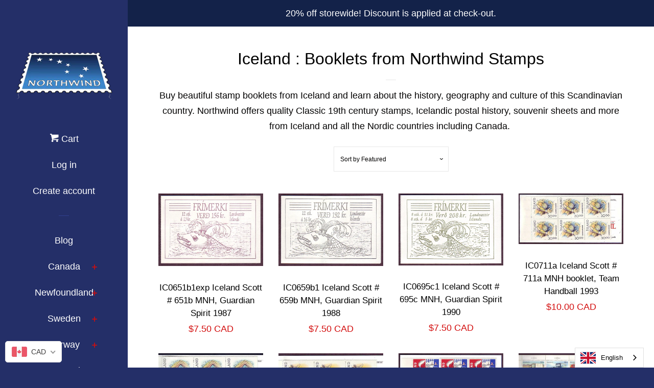

--- FILE ---
content_type: text/html; charset=utf-8
request_url: https://northwindstamps.com/collections/iceland-booklets
body_size: 27717
content:
<!doctype html>
<!--[if lt IE 7]><html class="no-js lt-ie9 lt-ie8 lt-ie7" lang="en"> <![endif]-->
<!--[if IE 7]><html class="no-js lt-ie9 lt-ie8" lang="en"> <![endif]-->
<!--[if IE 8]><html class="no-js lt-ie9" lang="en"> <![endif]-->
<!--[if IE 9 ]><html class="ie9 no-js"> <![endif]-->
<!--[if (gt IE 9)|!(IE)]><!--> <html class="no-js"> <!--<![endif]-->
<head>

  <!-- Basic page needs ================================================== -->
  <meta charset="utf-8">
  <meta http-equiv="X-UA-Compatible" content="IE=edge,chrome=1">

  

  <!-- Title and description ================================================== -->
  <title>
  Iceland : Booklets from Northwind Stamps
  </title>

  
  <meta name="description" content="Buy beautiful stamp booklets from Iceland and learn about the history, geography and culture of this beautiful and remote land. Northwind offers quality stamps, covers and souvenir sheets from all the Nordic countries and Canada. Personal service and absolute integrity are always included when you shop with Northwind.">
  

  <!-- Social meta ================================================== -->
  
<meta property="og:site_name" content="Northwind Stamps">

  <!-- Everything else   -->
  <meta property="og:type" content="website">
  <meta property="og:title" content="Iceland : Booklets from Northwind Stamps">
  <meta property="og:description" content="Buy beautiful stamp booklets from Iceland and learn about the history, geography and culture of this beautiful and remote land. Northwind offers quality stamps, covers and souvenir sheets from all the Nordic countries and Canada. Personal service and absolute integrity are always included when you shop with Northwind.">



  <meta property="og:url" content="https://northwindstamps.com/collections/iceland-booklets">






  <meta name="twitter:card" content="summary">





  <!-- Helpers ================================================== -->
  <link rel="canonical" href="https://northwindstamps.com/collections/iceland-booklets">
  <meta name="viewport" content="width=device-width, initial-scale=1, shrink-to-fit=no">

  
    <!-- Ajaxify Cart Plugin ================================================== -->
    <link href="//northwindstamps.com/cdn/shop/t/7/assets/ajaxify.scss.css?v=173743927033562477281506897544" rel="stylesheet" type="text/css" media="all" />
  

  <!-- CSS ================================================== -->
  <link href="//northwindstamps.com/cdn/shop/t/7/assets/timber.scss.css?v=88014438810330887631697029877" rel="stylesheet" type="text/css" media="all" />
  




  <script>
    window.theme = window.theme || {};

    var theme = {
      cartType: 'drawer',
      moneyFormat: "\u003cspan class=money\u003e${{amount}}\u003c\/span\u003e",
      currentTemplate: 'collection',
      variables: {
        mediaQuerySmall: 'screen and (max-width: 480px)',
        bpSmall: false
      }
    }

    document.documentElement.className = document.documentElement.className.replace('no-js', 'js');
  </script>

  <!-- Header hook for plugins ================================================== -->
  <script>window.performance && window.performance.mark && window.performance.mark('shopify.content_for_header.start');</script><meta id="shopify-digital-wallet" name="shopify-digital-wallet" content="/22723857/digital_wallets/dialog">
<meta name="shopify-checkout-api-token" content="ce59f3bdceaeb6555c93edd7659e9189">
<meta id="in-context-paypal-metadata" data-shop-id="22723857" data-venmo-supported="false" data-environment="production" data-locale="en_US" data-paypal-v4="true" data-currency="CAD">
<link rel="alternate" type="application/atom+xml" title="Feed" href="/collections/iceland-booklets.atom" />
<link rel="next" href="/collections/iceland-booklets?page=2">
<link rel="alternate" type="application/json+oembed" href="https://northwindstamps.com/collections/iceland-booklets.oembed">
<script async="async" src="/checkouts/internal/preloads.js?locale=en-CA"></script>
<link rel="preconnect" href="https://shop.app" crossorigin="anonymous">
<script async="async" src="https://shop.app/checkouts/internal/preloads.js?locale=en-CA&shop_id=22723857" crossorigin="anonymous"></script>
<script id="apple-pay-shop-capabilities" type="application/json">{"shopId":22723857,"countryCode":"CA","currencyCode":"CAD","merchantCapabilities":["supports3DS"],"merchantId":"gid:\/\/shopify\/Shop\/22723857","merchantName":"Northwind Stamps","requiredBillingContactFields":["postalAddress","email"],"requiredShippingContactFields":["postalAddress","email"],"shippingType":"shipping","supportedNetworks":["visa","masterCard","discover","interac"],"total":{"type":"pending","label":"Northwind Stamps","amount":"1.00"},"shopifyPaymentsEnabled":true,"supportsSubscriptions":true}</script>
<script id="shopify-features" type="application/json">{"accessToken":"ce59f3bdceaeb6555c93edd7659e9189","betas":["rich-media-storefront-analytics"],"domain":"northwindstamps.com","predictiveSearch":true,"shopId":22723857,"locale":"en"}</script>
<script>var Shopify = Shopify || {};
Shopify.shop = "northwind-stamps.myshopify.com";
Shopify.locale = "en";
Shopify.currency = {"active":"CAD","rate":"1.0"};
Shopify.country = "CA";
Shopify.theme = {"name":"My Project","id":195632787,"schema_name":"Pop","schema_version":"3.3.0","theme_store_id":719,"role":"main"};
Shopify.theme.handle = "null";
Shopify.theme.style = {"id":null,"handle":null};
Shopify.cdnHost = "northwindstamps.com/cdn";
Shopify.routes = Shopify.routes || {};
Shopify.routes.root = "/";</script>
<script type="module">!function(o){(o.Shopify=o.Shopify||{}).modules=!0}(window);</script>
<script>!function(o){function n(){var o=[];function n(){o.push(Array.prototype.slice.apply(arguments))}return n.q=o,n}var t=o.Shopify=o.Shopify||{};t.loadFeatures=n(),t.autoloadFeatures=n()}(window);</script>
<script>
  window.ShopifyPay = window.ShopifyPay || {};
  window.ShopifyPay.apiHost = "shop.app\/pay";
  window.ShopifyPay.redirectState = null;
</script>
<script id="shop-js-analytics" type="application/json">{"pageType":"collection"}</script>
<script defer="defer" async type="module" src="//northwindstamps.com/cdn/shopifycloud/shop-js/modules/v2/client.init-shop-cart-sync_BT-GjEfc.en.esm.js"></script>
<script defer="defer" async type="module" src="//northwindstamps.com/cdn/shopifycloud/shop-js/modules/v2/chunk.common_D58fp_Oc.esm.js"></script>
<script defer="defer" async type="module" src="//northwindstamps.com/cdn/shopifycloud/shop-js/modules/v2/chunk.modal_xMitdFEc.esm.js"></script>
<script type="module">
  await import("//northwindstamps.com/cdn/shopifycloud/shop-js/modules/v2/client.init-shop-cart-sync_BT-GjEfc.en.esm.js");
await import("//northwindstamps.com/cdn/shopifycloud/shop-js/modules/v2/chunk.common_D58fp_Oc.esm.js");
await import("//northwindstamps.com/cdn/shopifycloud/shop-js/modules/v2/chunk.modal_xMitdFEc.esm.js");

  window.Shopify.SignInWithShop?.initShopCartSync?.({"fedCMEnabled":true,"windoidEnabled":true});

</script>
<script>
  window.Shopify = window.Shopify || {};
  if (!window.Shopify.featureAssets) window.Shopify.featureAssets = {};
  window.Shopify.featureAssets['shop-js'] = {"shop-cart-sync":["modules/v2/client.shop-cart-sync_DZOKe7Ll.en.esm.js","modules/v2/chunk.common_D58fp_Oc.esm.js","modules/v2/chunk.modal_xMitdFEc.esm.js"],"init-fed-cm":["modules/v2/client.init-fed-cm_B6oLuCjv.en.esm.js","modules/v2/chunk.common_D58fp_Oc.esm.js","modules/v2/chunk.modal_xMitdFEc.esm.js"],"shop-cash-offers":["modules/v2/client.shop-cash-offers_D2sdYoxE.en.esm.js","modules/v2/chunk.common_D58fp_Oc.esm.js","modules/v2/chunk.modal_xMitdFEc.esm.js"],"shop-login-button":["modules/v2/client.shop-login-button_QeVjl5Y3.en.esm.js","modules/v2/chunk.common_D58fp_Oc.esm.js","modules/v2/chunk.modal_xMitdFEc.esm.js"],"pay-button":["modules/v2/client.pay-button_DXTOsIq6.en.esm.js","modules/v2/chunk.common_D58fp_Oc.esm.js","modules/v2/chunk.modal_xMitdFEc.esm.js"],"shop-button":["modules/v2/client.shop-button_DQZHx9pm.en.esm.js","modules/v2/chunk.common_D58fp_Oc.esm.js","modules/v2/chunk.modal_xMitdFEc.esm.js"],"avatar":["modules/v2/client.avatar_BTnouDA3.en.esm.js"],"init-windoid":["modules/v2/client.init-windoid_CR1B-cfM.en.esm.js","modules/v2/chunk.common_D58fp_Oc.esm.js","modules/v2/chunk.modal_xMitdFEc.esm.js"],"init-shop-for-new-customer-accounts":["modules/v2/client.init-shop-for-new-customer-accounts_C_vY_xzh.en.esm.js","modules/v2/client.shop-login-button_QeVjl5Y3.en.esm.js","modules/v2/chunk.common_D58fp_Oc.esm.js","modules/v2/chunk.modal_xMitdFEc.esm.js"],"init-shop-email-lookup-coordinator":["modules/v2/client.init-shop-email-lookup-coordinator_BI7n9ZSv.en.esm.js","modules/v2/chunk.common_D58fp_Oc.esm.js","modules/v2/chunk.modal_xMitdFEc.esm.js"],"init-shop-cart-sync":["modules/v2/client.init-shop-cart-sync_BT-GjEfc.en.esm.js","modules/v2/chunk.common_D58fp_Oc.esm.js","modules/v2/chunk.modal_xMitdFEc.esm.js"],"shop-toast-manager":["modules/v2/client.shop-toast-manager_DiYdP3xc.en.esm.js","modules/v2/chunk.common_D58fp_Oc.esm.js","modules/v2/chunk.modal_xMitdFEc.esm.js"],"init-customer-accounts":["modules/v2/client.init-customer-accounts_D9ZNqS-Q.en.esm.js","modules/v2/client.shop-login-button_QeVjl5Y3.en.esm.js","modules/v2/chunk.common_D58fp_Oc.esm.js","modules/v2/chunk.modal_xMitdFEc.esm.js"],"init-customer-accounts-sign-up":["modules/v2/client.init-customer-accounts-sign-up_iGw4briv.en.esm.js","modules/v2/client.shop-login-button_QeVjl5Y3.en.esm.js","modules/v2/chunk.common_D58fp_Oc.esm.js","modules/v2/chunk.modal_xMitdFEc.esm.js"],"shop-follow-button":["modules/v2/client.shop-follow-button_CqMgW2wH.en.esm.js","modules/v2/chunk.common_D58fp_Oc.esm.js","modules/v2/chunk.modal_xMitdFEc.esm.js"],"checkout-modal":["modules/v2/client.checkout-modal_xHeaAweL.en.esm.js","modules/v2/chunk.common_D58fp_Oc.esm.js","modules/v2/chunk.modal_xMitdFEc.esm.js"],"shop-login":["modules/v2/client.shop-login_D91U-Q7h.en.esm.js","modules/v2/chunk.common_D58fp_Oc.esm.js","modules/v2/chunk.modal_xMitdFEc.esm.js"],"lead-capture":["modules/v2/client.lead-capture_BJmE1dJe.en.esm.js","modules/v2/chunk.common_D58fp_Oc.esm.js","modules/v2/chunk.modal_xMitdFEc.esm.js"],"payment-terms":["modules/v2/client.payment-terms_Ci9AEqFq.en.esm.js","modules/v2/chunk.common_D58fp_Oc.esm.js","modules/v2/chunk.modal_xMitdFEc.esm.js"]};
</script>
<script>(function() {
  var isLoaded = false;
  function asyncLoad() {
    if (isLoaded) return;
    isLoaded = true;
    var urls = ["https:\/\/cdn.weglot.com\/weglot_script_tag.js?shop=northwind-stamps.myshopify.com","https:\/\/chimpstatic.com\/mcjs-connected\/js\/users\/2a98bc2bc4e895f6c0c1b56e8\/dfe1e602f65c920dc45b2c689.js?shop=northwind-stamps.myshopify.com"];
    for (var i = 0; i < urls.length; i++) {
      var s = document.createElement('script');
      s.type = 'text/javascript';
      s.async = true;
      s.src = urls[i];
      var x = document.getElementsByTagName('script')[0];
      x.parentNode.insertBefore(s, x);
    }
  };
  if(window.attachEvent) {
    window.attachEvent('onload', asyncLoad);
  } else {
    window.addEventListener('load', asyncLoad, false);
  }
})();</script>
<script id="__st">var __st={"a":22723857,"offset":-18000,"reqid":"9999ce78-0aab-469e-98e8-98e338d85e76-1769080795","pageurl":"northwindstamps.com\/collections\/iceland-booklets","u":"a1215e4a476f","p":"collection","rtyp":"collection","rid":459855571};</script>
<script>window.ShopifyPaypalV4VisibilityTracking = true;</script>
<script id="captcha-bootstrap">!function(){'use strict';const t='contact',e='account',n='new_comment',o=[[t,t],['blogs',n],['comments',n],[t,'customer']],c=[[e,'customer_login'],[e,'guest_login'],[e,'recover_customer_password'],[e,'create_customer']],r=t=>t.map((([t,e])=>`form[action*='/${t}']:not([data-nocaptcha='true']) input[name='form_type'][value='${e}']`)).join(','),a=t=>()=>t?[...document.querySelectorAll(t)].map((t=>t.form)):[];function s(){const t=[...o],e=r(t);return a(e)}const i='password',u='form_key',d=['recaptcha-v3-token','g-recaptcha-response','h-captcha-response',i],f=()=>{try{return window.sessionStorage}catch{return}},m='__shopify_v',_=t=>t.elements[u];function p(t,e,n=!1){try{const o=window.sessionStorage,c=JSON.parse(o.getItem(e)),{data:r}=function(t){const{data:e,action:n}=t;return t[m]||n?{data:e,action:n}:{data:t,action:n}}(c);for(const[e,n]of Object.entries(r))t.elements[e]&&(t.elements[e].value=n);n&&o.removeItem(e)}catch(o){console.error('form repopulation failed',{error:o})}}const l='form_type',E='cptcha';function T(t){t.dataset[E]=!0}const w=window,h=w.document,L='Shopify',v='ce_forms',y='captcha';let A=!1;((t,e)=>{const n=(g='f06e6c50-85a8-45c8-87d0-21a2b65856fe',I='https://cdn.shopify.com/shopifycloud/storefront-forms-hcaptcha/ce_storefront_forms_captcha_hcaptcha.v1.5.2.iife.js',D={infoText:'Protected by hCaptcha',privacyText:'Privacy',termsText:'Terms'},(t,e,n)=>{const o=w[L][v],c=o.bindForm;if(c)return c(t,g,e,D).then(n);var r;o.q.push([[t,g,e,D],n]),r=I,A||(h.body.append(Object.assign(h.createElement('script'),{id:'captcha-provider',async:!0,src:r})),A=!0)});var g,I,D;w[L]=w[L]||{},w[L][v]=w[L][v]||{},w[L][v].q=[],w[L][y]=w[L][y]||{},w[L][y].protect=function(t,e){n(t,void 0,e),T(t)},Object.freeze(w[L][y]),function(t,e,n,w,h,L){const[v,y,A,g]=function(t,e,n){const i=e?o:[],u=t?c:[],d=[...i,...u],f=r(d),m=r(i),_=r(d.filter((([t,e])=>n.includes(e))));return[a(f),a(m),a(_),s()]}(w,h,L),I=t=>{const e=t.target;return e instanceof HTMLFormElement?e:e&&e.form},D=t=>v().includes(t);t.addEventListener('submit',(t=>{const e=I(t);if(!e)return;const n=D(e)&&!e.dataset.hcaptchaBound&&!e.dataset.recaptchaBound,o=_(e),c=g().includes(e)&&(!o||!o.value);(n||c)&&t.preventDefault(),c&&!n&&(function(t){try{if(!f())return;!function(t){const e=f();if(!e)return;const n=_(t);if(!n)return;const o=n.value;o&&e.removeItem(o)}(t);const e=Array.from(Array(32),(()=>Math.random().toString(36)[2])).join('');!function(t,e){_(t)||t.append(Object.assign(document.createElement('input'),{type:'hidden',name:u})),t.elements[u].value=e}(t,e),function(t,e){const n=f();if(!n)return;const o=[...t.querySelectorAll(`input[type='${i}']`)].map((({name:t})=>t)),c=[...d,...o],r={};for(const[a,s]of new FormData(t).entries())c.includes(a)||(r[a]=s);n.setItem(e,JSON.stringify({[m]:1,action:t.action,data:r}))}(t,e)}catch(e){console.error('failed to persist form',e)}}(e),e.submit())}));const S=(t,e)=>{t&&!t.dataset[E]&&(n(t,e.some((e=>e===t))),T(t))};for(const o of['focusin','change'])t.addEventListener(o,(t=>{const e=I(t);D(e)&&S(e,y())}));const B=e.get('form_key'),M=e.get(l),P=B&&M;t.addEventListener('DOMContentLoaded',(()=>{const t=y();if(P)for(const e of t)e.elements[l].value===M&&p(e,B);[...new Set([...A(),...v().filter((t=>'true'===t.dataset.shopifyCaptcha))])].forEach((e=>S(e,t)))}))}(h,new URLSearchParams(w.location.search),n,t,e,['guest_login'])})(!0,!0)}();</script>
<script integrity="sha256-4kQ18oKyAcykRKYeNunJcIwy7WH5gtpwJnB7kiuLZ1E=" data-source-attribution="shopify.loadfeatures" defer="defer" src="//northwindstamps.com/cdn/shopifycloud/storefront/assets/storefront/load_feature-a0a9edcb.js" crossorigin="anonymous"></script>
<script crossorigin="anonymous" defer="defer" src="//northwindstamps.com/cdn/shopifycloud/storefront/assets/shopify_pay/storefront-65b4c6d7.js?v=20250812"></script>
<script data-source-attribution="shopify.dynamic_checkout.dynamic.init">var Shopify=Shopify||{};Shopify.PaymentButton=Shopify.PaymentButton||{isStorefrontPortableWallets:!0,init:function(){window.Shopify.PaymentButton.init=function(){};var t=document.createElement("script");t.src="https://northwindstamps.com/cdn/shopifycloud/portable-wallets/latest/portable-wallets.en.js",t.type="module",document.head.appendChild(t)}};
</script>
<script data-source-attribution="shopify.dynamic_checkout.buyer_consent">
  function portableWalletsHideBuyerConsent(e){var t=document.getElementById("shopify-buyer-consent"),n=document.getElementById("shopify-subscription-policy-button");t&&n&&(t.classList.add("hidden"),t.setAttribute("aria-hidden","true"),n.removeEventListener("click",e))}function portableWalletsShowBuyerConsent(e){var t=document.getElementById("shopify-buyer-consent"),n=document.getElementById("shopify-subscription-policy-button");t&&n&&(t.classList.remove("hidden"),t.removeAttribute("aria-hidden"),n.addEventListener("click",e))}window.Shopify?.PaymentButton&&(window.Shopify.PaymentButton.hideBuyerConsent=portableWalletsHideBuyerConsent,window.Shopify.PaymentButton.showBuyerConsent=portableWalletsShowBuyerConsent);
</script>
<script data-source-attribution="shopify.dynamic_checkout.cart.bootstrap">document.addEventListener("DOMContentLoaded",(function(){function t(){return document.querySelector("shopify-accelerated-checkout-cart, shopify-accelerated-checkout")}if(t())Shopify.PaymentButton.init();else{new MutationObserver((function(e,n){t()&&(Shopify.PaymentButton.init(),n.disconnect())})).observe(document.body,{childList:!0,subtree:!0})}}));
</script>
<link id="shopify-accelerated-checkout-styles" rel="stylesheet" media="screen" href="https://northwindstamps.com/cdn/shopifycloud/portable-wallets/latest/accelerated-checkout-backwards-compat.css" crossorigin="anonymous">
<style id="shopify-accelerated-checkout-cart">
        #shopify-buyer-consent {
  margin-top: 1em;
  display: inline-block;
  width: 100%;
}

#shopify-buyer-consent.hidden {
  display: none;
}

#shopify-subscription-policy-button {
  background: none;
  border: none;
  padding: 0;
  text-decoration: underline;
  font-size: inherit;
  cursor: pointer;
}

#shopify-subscription-policy-button::before {
  box-shadow: none;
}

      </style>

<script>window.performance && window.performance.mark && window.performance.mark('shopify.content_for_header.end');</script>

  

<!--[if lt IE 9]>
<script src="//cdnjs.cloudflare.com/ajax/libs/html5shiv/3.7.2/html5shiv.min.js" type="text/javascript"></script>
<script src="//northwindstamps.com/cdn/shop/t/7/assets/respond.min.js?v=52248677837542619231505076686" type="text/javascript"></script>
<link href="//northwindstamps.com/cdn/shop/t/7/assets/respond-proxy.html" id="respond-proxy" rel="respond-proxy" />
<link href="//northwindstamps.com/search?q=68a6347bb32220b89c2dfcbc5a7a1865" id="respond-redirect" rel="respond-redirect" />
<script src="//northwindstamps.com/search?q=68a6347bb32220b89c2dfcbc5a7a1865" type="text/javascript"></script>
<![endif]-->


  
  

  
  <script src="//ajax.googleapis.com/ajax/libs/jquery/2.2.3/jquery.min.js" type="text/javascript"></script>
  <script src="//northwindstamps.com/cdn/shop/t/7/assets/modernizr.min.js?v=520786850485634651505076686" type="text/javascript"></script>

  <!--[if (gt IE 9)|!(IE)]><!--><script src="//northwindstamps.com/cdn/shop/t/7/assets/lazysizes.min.js?v=177476512571513845041505076686" async="async"></script><!--<![endif]-->
  <!--[if lte IE 9]><script src="//northwindstamps.com/cdn/shop/t/7/assets/lazysizes.min.js?v=177476512571513845041505076686"></script><![endif]-->

  <!--[if (gt IE 9)|!(IE)]><!--><script src="//northwindstamps.com/cdn/shop/t/7/assets/theme.js?v=81504567899414839411558541138" defer="defer"></script><!--<![endif]-->
  <!--[if lte IE 9]><script src="//northwindstamps.com/cdn/shop/t/7/assets/theme.js?v=81504567899414839411558541138"></script><![endif]-->



<link rel="alternate" hreflang="en" href="https://northwindstamps.com/collections/iceland-booklets"><link rel="alternate" hreflang="fr" href="https://northwindstamps.com/a/l/fr/collections/iceland-booklets">


<!--Start Weglot Script-->
<script src="//cdn.weglot.com/weglot.min.js"></script>
<script id="has-script-tags">Weglot.initialize({ api_key:"wg_08d2e84dc4d087d84ed086232e419db63" });</script>
<!--End Weglot Script-->

<!-- BEGIN app block: shopify://apps/beast-currency-converter/blocks/doubly/267afa86-a419-4d5b-a61b-556038e7294d -->


	<script>
		var DoublyGlobalCurrency, catchXHR = true, bccAppVersion = 1;
       	var DoublyGlobal = {
			theme : 'flags_theme',
			spanClass : 'money',
			cookieName : '_g1681929176',
			ratesUrl :  'https://init.grizzlyapps.com/9e32c84f0db4f7b1eb40c32bdb0bdea9',
			geoUrl : 'https://currency.grizzlyapps.com/83d400c612f9a099fab8f76dcab73a48',
			shopCurrency : 'CAD',
            allowedCurrencies : '["CAD","USD","EUR","GBP","SEK"]',
			countriesJSON : '[]',
			currencyMessage : 'All orders are processed in CAD. While the content of your cart is currently displayed in <span class="selected-currency"></span>, you will checkout using CAD at the most current exchange rate.',
            currencyFormat : 'money_with_currency_format',
			euroFormat : 'amount',
            removeDecimals : 0,
            roundDecimals : 0,
            roundTo : '99',
            autoSwitch : 0,
			showPriceOnHover : 0,
            showCurrencyMessage : false,
			hideConverter : '',
			forceJqueryLoad : false,
			beeketing : true,
			themeScript : '',
			customerScriptBefore : '',
			customerScriptAfter : '',
			debug: false
		};

		<!-- inline script: fixes + various plugin js functions -->
		DoublyGlobal.themeScript = "if(DoublyGlobal.debug) debugger;jQueryGrizzly('head').append('<style> .doubly-message { margin:0px 0 10px; } <\/style>'); jQueryGrizzly(document).ajaxComplete(function() { if (jQueryGrizzly('#ajaxifyCart .doubly-message').length==0) { jQueryGrizzly('#ajaxifyCart .cart-wrapper .cart__row').last().before('<div class=\"doubly-message cart-row\"><\/div>'); } });";
                    DoublyGlobal.initNiceSelect = function(){
                        !function(e) {
                            e.fn.niceSelect = function() {
                                this.each(function() {
                                    var s = e(this);
                                    var t = s.next()
                                    , n = s.find('option')
                                    , a = s.find('option:selected');
                                    t.find('.current').html('<span class="flags flags-' + a.data('country') + '"></span> &nbsp;' + a.data('display') || a.text());
                                }),
                                e(document).off('.nice_select'),
                                e(document).on('click.nice_select', '.doubly-nice-select.doubly-nice-select', function(s) {
                                    var t = e(this);
                                    e('.doubly-nice-select').not(t).removeClass('open'),
                                    t.toggleClass('open'),
                                    t.hasClass('open') ? (t.find('.option'),
                                    t.find('.focus').removeClass('focus'),
                                    t.find('.selected').addClass('focus')) : t.focus()
                                }),
                                e(document).on('click.nice_select', function(s) {
                                    0 === e(s.target).closest('.doubly-nice-select').length && e('.doubly-nice-select').removeClass('open').find('.option')
                                }),
                                e(document).on('click.nice_select', '.doubly-nice-select .option', function(s) {
                                    var t = e(this);
                                    e('.doubly-nice-select').each(function() {
                                        var s = e(this).find('.option[data-value="' + t.data('value') + '"]')
                                        , n = s.closest('.doubly-nice-select');
                                        n.find('.selected').removeClass('selected'),
                                        s.addClass('selected');
                                        var a = '<span class="flags flags-' + s.data('country') + '"></span> &nbsp;' + s.data('display') || s.text();
                                        n.find('.current').html(a),
                                        n.prev('select').val(s.data('value')).trigger('change')
                                    })
                                }),
                                e(document).on('keydown.nice_select', '.doubly-nice-select', function(s) {
                                    var t = e(this)
                                    , n = e(t.find('.focus') || t.find('.list .option.selected'));
                                    if (32 == s.keyCode || 13 == s.keyCode)
                                        return t.hasClass('open') ? n.trigger('click') : t.trigger('click'),
                                        !1;
                                    if (40 == s.keyCode)
                                        return t.hasClass('open') ? n.next().length > 0 && (t.find('.focus').removeClass('focus'),
                                        n.next().addClass('focus')) : t.trigger('click'),
                                        !1;
                                    if (38 == s.keyCode)
                                        return t.hasClass('open') ? n.prev().length > 0 && (t.find('.focus').removeClass('focus'),
                                        n.prev().addClass('focus')) : t.trigger('click'),
                                        !1;
                                    if (27 == s.keyCode)
                                        t.hasClass('open') && t.trigger('click');
                                    else if (9 == s.keyCode && t.hasClass('open'))
                                        return !1
                                })
                            }
                        }(jQueryGrizzly);
                    };
                DoublyGlobal.addSelect = function(){
                    /* add select in select wrapper or body */  
                    if (jQueryGrizzly('.doubly-wrapper').length>0) { 
                        var doublyWrapper = '.doubly-wrapper';
                    } else if (jQueryGrizzly('.doubly-float').length==0) {
                        var doublyWrapper = '.doubly-float';
                        jQueryGrizzly('body').append('<div class="doubly-float"></div>');
                    }
                    document.querySelectorAll(doublyWrapper).forEach(function(el) {
                        el.insertAdjacentHTML('afterbegin', '<select class="currency-switcher right" name="doubly-currencies"><option value="CAD" data-country="Canada" data-currency-symbol="&#36;" data-display="CAD">Canadian Dollar</option><option value="USD" data-country="United-States" data-currency-symbol="&#36;" data-display="USD">US Dollar</option><option value="EUR" data-country="European-Union" data-currency-symbol="&#8364;" data-display="EUR">Euro</option><option value="GBP" data-country="United-Kingdom" data-currency-symbol="&#163;" data-display="GBP">British Pound Sterling</option><option value="SEK" data-country="Sweden" data-currency-symbol="&#107;&#114;" data-display="SEK">Swedish Krona</option></select> <div class="doubly-nice-select currency-switcher right" data-nosnippet> <span class="current notranslate"></span> <ul class="list"> <li class="option notranslate" data-value="CAD" data-country="Canada" data-currency-symbol="&#36;" data-display="CAD"><span class="flags flags-Canada"></span> &nbsp;Canadian Dollar</li><li class="option notranslate" data-value="USD" data-country="United-States" data-currency-symbol="&#36;" data-display="USD"><span class="flags flags-United-States"></span> &nbsp;US Dollar</li><li class="option notranslate" data-value="EUR" data-country="European-Union" data-currency-symbol="&#8364;" data-display="EUR"><span class="flags flags-European-Union"></span> &nbsp;Euro</li><li class="option notranslate" data-value="GBP" data-country="United-Kingdom" data-currency-symbol="&#163;" data-display="GBP"><span class="flags flags-United-Kingdom"></span> &nbsp;British Pound Sterling</li><li class="option notranslate" data-value="SEK" data-country="Sweden" data-currency-symbol="&#107;&#114;" data-display="SEK"><span class="flags flags-Sweden"></span> &nbsp;Swedish Krona</li> </ul> </div>');
                    });
                }
		var bbb = "";
	</script>
	
	
	<!-- inline styles -->
	<style> 
		
		.flags{background-image:url("https://cdn.shopify.com/extensions/01997e3d-dbe8-7f57-a70f-4120f12c2b07/currency-54/assets/currency-flags.png")}
		.flags-small{background-image:url("https://cdn.shopify.com/extensions/01997e3d-dbe8-7f57-a70f-4120f12c2b07/currency-54/assets/currency-flags-small.png")}
		select.currency-switcher{display:none}.doubly-nice-select{-webkit-tap-highlight-color:transparent;background-color:#fff;border-radius:5px;border:1px solid #e8e8e8;box-sizing:border-box;cursor:pointer;display:block;float:left;font-family:"Helvetica Neue",Arial;font-size:14px;font-weight:400;height:42px;line-height:40px;outline:0;padding-left:12px;padding-right:30px;position:relative;text-align:left!important;transition:none;/*transition:all .2s ease-in-out;*/-webkit-user-select:none;-moz-user-select:none;-ms-user-select:none;user-select:none;white-space:nowrap;width:auto}.doubly-nice-select:hover{border-color:#dbdbdb}.doubly-nice-select.open,.doubly-nice-select:active,.doubly-nice-select:focus{border-color:#88bfff}.doubly-nice-select:after{border-bottom:2px solid #999;border-right:2px solid #999;content:"";display:block;height:5px;box-sizing:content-box;pointer-events:none;position:absolute;right:14px;top:16px;-webkit-transform-origin:66% 66%;transform-origin:66% 66%;-webkit-transform:rotate(45deg);transform:rotate(45deg);transition:transform .15s ease-in-out;width:5px}.doubly-nice-select.open:after{-webkit-transform:rotate(-135deg);transform:rotate(-135deg)}.doubly-nice-select.open .list{opacity:1;pointer-events:auto;-webkit-transform:scale(1) translateY(0);transform:scale(1) translateY(0); z-index:1000000 !important;}.doubly-nice-select.disabled{border-color:#ededed;color:#999;pointer-events:none}.doubly-nice-select.disabled:after{border-color:#ccc}.doubly-nice-select.wide{width:100%}.doubly-nice-select.wide .list{left:0!important;right:0!important}.doubly-nice-select.right{float:right}.doubly-nice-select.right .list{left:auto;right:0}.doubly-nice-select.small{font-size:12px;height:36px;line-height:34px}.doubly-nice-select.small:after{height:4px;width:4px}.flags-Afghanistan,.flags-Albania,.flags-Algeria,.flags-Andorra,.flags-Angola,.flags-Antigua-and-Barbuda,.flags-Argentina,.flags-Armenia,.flags-Aruba,.flags-Australia,.flags-Austria,.flags-Azerbaijan,.flags-Bahamas,.flags-Bahrain,.flags-Bangladesh,.flags-Barbados,.flags-Belarus,.flags-Belgium,.flags-Belize,.flags-Benin,.flags-Bermuda,.flags-Bhutan,.flags-Bitcoin,.flags-Bolivia,.flags-Bosnia-and-Herzegovina,.flags-Botswana,.flags-Brazil,.flags-Brunei,.flags-Bulgaria,.flags-Burkina-Faso,.flags-Burundi,.flags-Cambodia,.flags-Cameroon,.flags-Canada,.flags-Cape-Verde,.flags-Cayman-Islands,.flags-Central-African-Republic,.flags-Chad,.flags-Chile,.flags-China,.flags-Colombia,.flags-Comoros,.flags-Congo-Democratic,.flags-Congo-Republic,.flags-Costa-Rica,.flags-Cote-d_Ivoire,.flags-Croatia,.flags-Cuba,.flags-Curacao,.flags-Cyprus,.flags-Czech-Republic,.flags-Denmark,.flags-Djibouti,.flags-Dominica,.flags-Dominican-Republic,.flags-East-Timor,.flags-Ecuador,.flags-Egypt,.flags-El-Salvador,.flags-Equatorial-Guinea,.flags-Eritrea,.flags-Estonia,.flags-Ethiopia,.flags-European-Union,.flags-Falkland-Islands,.flags-Fiji,.flags-Finland,.flags-France,.flags-Gabon,.flags-Gambia,.flags-Georgia,.flags-Germany,.flags-Ghana,.flags-Gibraltar,.flags-Grecee,.flags-Grenada,.flags-Guatemala,.flags-Guernsey,.flags-Guinea,.flags-Guinea-Bissau,.flags-Guyana,.flags-Haiti,.flags-Honduras,.flags-Hong-Kong,.flags-Hungary,.flags-IMF,.flags-Iceland,.flags-India,.flags-Indonesia,.flags-Iran,.flags-Iraq,.flags-Ireland,.flags-Isle-of-Man,.flags-Israel,.flags-Italy,.flags-Jamaica,.flags-Japan,.flags-Jersey,.flags-Jordan,.flags-Kazakhstan,.flags-Kenya,.flags-Korea-North,.flags-Korea-South,.flags-Kosovo,.flags-Kuwait,.flags-Kyrgyzstan,.flags-Laos,.flags-Latvia,.flags-Lebanon,.flags-Lesotho,.flags-Liberia,.flags-Libya,.flags-Liechtenstein,.flags-Lithuania,.flags-Luxembourg,.flags-Macao,.flags-Macedonia,.flags-Madagascar,.flags-Malawi,.flags-Malaysia,.flags-Maldives,.flags-Mali,.flags-Malta,.flags-Marshall-Islands,.flags-Mauritania,.flags-Mauritius,.flags-Mexico,.flags-Micronesia-_Federated_,.flags-Moldova,.flags-Monaco,.flags-Mongolia,.flags-Montenegro,.flags-Morocco,.flags-Mozambique,.flags-Myanmar,.flags-Namibia,.flags-Nauru,.flags-Nepal,.flags-Netherlands,.flags-New-Zealand,.flags-Nicaragua,.flags-Niger,.flags-Nigeria,.flags-Norway,.flags-Oman,.flags-Pakistan,.flags-Palau,.flags-Panama,.flags-Papua-New-Guinea,.flags-Paraguay,.flags-Peru,.flags-Philippines,.flags-Poland,.flags-Portugal,.flags-Qatar,.flags-Romania,.flags-Russia,.flags-Rwanda,.flags-Saint-Helena,.flags-Saint-Kitts-and-Nevis,.flags-Saint-Lucia,.flags-Saint-Vincent-and-the-Grenadines,.flags-Samoa,.flags-San-Marino,.flags-Sao-Tome-and-Principe,.flags-Saudi-Arabia,.flags-Seborga,.flags-Senegal,.flags-Serbia,.flags-Seychelles,.flags-Sierra-Leone,.flags-Singapore,.flags-Slovakia,.flags-Slovenia,.flags-Solomon-Islands,.flags-Somalia,.flags-South-Africa,.flags-South-Sudan,.flags-Spain,.flags-Sri-Lanka,.flags-Sudan,.flags-Suriname,.flags-Swaziland,.flags-Sweden,.flags-Switzerland,.flags-Syria,.flags-Taiwan,.flags-Tajikistan,.flags-Tanzania,.flags-Thailand,.flags-Togo,.flags-Tonga,.flags-Trinidad-and-Tobago,.flags-Tunisia,.flags-Turkey,.flags-Turkmenistan,.flags-Tuvalu,.flags-Uganda,.flags-Ukraine,.flags-United-Arab-Emirates,.flags-United-Kingdom,.flags-United-States,.flags-Uruguay,.flags-Uzbekistan,.flags-Vanuatu,.flags-Vatican-City,.flags-Venezuela,.flags-Vietnam,.flags-Wallis-and-Futuna,.flags-XAG,.flags-XAU,.flags-XPT,.flags-Yemen,.flags-Zambia,.flags-Zimbabwe{width:30px;height:20px}.doubly-nice-select.small .option{line-height:34px;min-height:34px}.doubly-nice-select .list{background-color:#fff;border-radius:5px;box-shadow:0 0 0 1px rgba(68,68,68,.11);box-sizing:border-box;margin:4px 0 0!important;opacity:0;overflow:scroll;overflow-x:hidden;padding:0;pointer-events:none;position:absolute;top:100%;max-height:260px;left:0;-webkit-transform-origin:50% 0;transform-origin:50% 0;-webkit-transform:scale(.75) translateY(-21px);transform:scale(.75) translateY(-21px);transition:all .2s cubic-bezier(.5,0,0,1.25),opacity .15s ease-out;z-index:100000}.doubly-nice-select .current img,.doubly-nice-select .option img{vertical-align:top;padding-top:10px}.doubly-nice-select .list:hover .option:not(:hover){background-color:transparent!important}.doubly-nice-select .option{font-size:13px !important;float:none!important;text-align:left !important;margin:0px !important;font-family:Helvetica Neue,Arial !important;letter-spacing:normal;text-transform:none;display:block!important;cursor:pointer;font-weight:400;line-height:40px!important;list-style:none;min-height:40px;min-width:55px;margin-bottom:0;outline:0;padding-left:18px!important;padding-right:52px!important;text-align:left;transition:all .2s}.doubly-nice-select .option.focus,.doubly-nice-select .option.selected.focus,.doubly-nice-select .option:hover{background-color:#f6f6f6}.doubly-nice-select .option.selected{font-weight:700}.doubly-nice-select .current img{line-height:45px}.doubly-nice-select.slim{padding:0 18px 0 0;height:20px;line-height:20px;border:0;background:0 0!important}.doubly-nice-select.slim .current .flags{margin-top:0 !important}.doubly-nice-select.slim:after{right:4px;top:6px}.flags{background-repeat:no-repeat;display:block;margin:10px 4px 0 0 !important;float:left}.flags-Zimbabwe{background-position:-5px -5px}.flags-Zambia{background-position:-45px -5px}.flags-Yemen{background-position:-85px -5px}.flags-Vietnam{background-position:-125px -5px}.flags-Venezuela{background-position:-165px -5px}.flags-Vatican-City{background-position:-205px -5px}.flags-Vanuatu{background-position:-245px -5px}.flags-Uzbekistan{background-position:-285px -5px}.flags-Uruguay{background-position:-325px -5px}.flags-United-States{background-position:-365px -5px}.flags-United-Kingdom{background-position:-405px -5px}.flags-United-Arab-Emirates{background-position:-445px -5px}.flags-Ukraine{background-position:-5px -35px}.flags-Uganda{background-position:-45px -35px}.flags-Tuvalu{background-position:-85px -35px}.flags-Turkmenistan{background-position:-125px -35px}.flags-Turkey{background-position:-165px -35px}.flags-Tunisia{background-position:-205px -35px}.flags-Trinidad-and-Tobago{background-position:-245px -35px}.flags-Tonga{background-position:-285px -35px}.flags-Togo{background-position:-325px -35px}.flags-Thailand{background-position:-365px -35px}.flags-Tanzania{background-position:-405px -35px}.flags-Tajikistan{background-position:-445px -35px}.flags-Taiwan{background-position:-5px -65px}.flags-Syria{background-position:-45px -65px}.flags-Switzerland{background-position:-85px -65px}.flags-Sweden{background-position:-125px -65px}.flags-Swaziland{background-position:-165px -65px}.flags-Suriname{background-position:-205px -65px}.flags-Sudan{background-position:-245px -65px}.flags-Sri-Lanka{background-position:-285px -65px}.flags-Spain{background-position:-325px -65px}.flags-South-Sudan{background-position:-365px -65px}.flags-South-Africa{background-position:-405px -65px}.flags-Somalia{background-position:-445px -65px}.flags-Solomon-Islands{background-position:-5px -95px}.flags-Slovenia{background-position:-45px -95px}.flags-Slovakia{background-position:-85px -95px}.flags-Singapore{background-position:-125px -95px}.flags-Sierra-Leone{background-position:-165px -95px}.flags-Seychelles{background-position:-205px -95px}.flags-Serbia{background-position:-245px -95px}.flags-Senegal{background-position:-285px -95px}.flags-Saudi-Arabia{background-position:-325px -95px}.flags-Sao-Tome-and-Principe{background-position:-365px -95px}.flags-San-Marino{background-position:-405px -95px}.flags-Samoa{background-position:-445px -95px}.flags-Saint-Vincent-and-the-Grenadines{background-position:-5px -125px}.flags-Saint-Lucia{background-position:-45px -125px}.flags-Saint-Kitts-and-Nevis{background-position:-85px -125px}.flags-Rwanda{background-position:-125px -125px}.flags-Russia{background-position:-165px -125px}.flags-Romania{background-position:-205px -125px}.flags-Qatar{background-position:-245px -125px}.flags-Portugal{background-position:-285px -125px}.flags-Poland{background-position:-325px -125px}.flags-Philippines{background-position:-365px -125px}.flags-Peru{background-position:-405px -125px}.flags-Paraguay{background-position:-445px -125px}.flags-Papua-New-Guinea{background-position:-5px -155px}.flags-Panama{background-position:-45px -155px}.flags-Palau{background-position:-85px -155px}.flags-Pakistan{background-position:-125px -155px}.flags-Oman{background-position:-165px -155px}.flags-Norway{background-position:-205px -155px}.flags-Nigeria{background-position:-245px -155px}.flags-Niger{background-position:-285px -155px}.flags-Nicaragua{background-position:-325px -155px}.flags-New-Zealand{background-position:-365px -155px}.flags-Netherlands{background-position:-405px -155px}.flags-Nepal{background-position:-445px -155px}.flags-Nauru{background-position:-5px -185px}.flags-Namibia{background-position:-45px -185px}.flags-Myanmar{background-position:-85px -185px}.flags-Mozambique{background-position:-125px -185px}.flags-Morocco{background-position:-165px -185px}.flags-Montenegro{background-position:-205px -185px}.flags-Mongolia{background-position:-245px -185px}.flags-Monaco{background-position:-285px -185px}.flags-Moldova{background-position:-325px -185px}.flags-Micronesia-_Federated_{background-position:-365px -185px}.flags-Mexico{background-position:-405px -185px}.flags-Mauritius{background-position:-445px -185px}.flags-Mauritania{background-position:-5px -215px}.flags-Marshall-Islands{background-position:-45px -215px}.flags-Malta{background-position:-85px -215px}.flags-Mali{background-position:-125px -215px}.flags-Maldives{background-position:-165px -215px}.flags-Malaysia{background-position:-205px -215px}.flags-Malawi{background-position:-245px -215px}.flags-Madagascar{background-position:-285px -215px}.flags-Macedonia{background-position:-325px -215px}.flags-Luxembourg{background-position:-365px -215px}.flags-Lithuania{background-position:-405px -215px}.flags-Liechtenstein{background-position:-445px -215px}.flags-Libya{background-position:-5px -245px}.flags-Liberia{background-position:-45px -245px}.flags-Lesotho{background-position:-85px -245px}.flags-Lebanon{background-position:-125px -245px}.flags-Latvia{background-position:-165px -245px}.flags-Laos{background-position:-205px -245px}.flags-Kyrgyzstan{background-position:-245px -245px}.flags-Kuwait{background-position:-285px -245px}.flags-Kosovo{background-position:-325px -245px}.flags-Korea-South{background-position:-365px -245px}.flags-Korea-North{background-position:-405px -245px}.flags-Kiribati{width:30px;height:20px;background-position:-445px -245px}.flags-Kenya{background-position:-5px -275px}.flags-Kazakhstan{background-position:-45px -275px}.flags-Jordan{background-position:-85px -275px}.flags-Japan{background-position:-125px -275px}.flags-Jamaica{background-position:-165px -275px}.flags-Italy{background-position:-205px -275px}.flags-Israel{background-position:-245px -275px}.flags-Ireland{background-position:-285px -275px}.flags-Iraq{background-position:-325px -275px}.flags-Iran{background-position:-365px -275px}.flags-Indonesia{background-position:-405px -275px}.flags-India{background-position:-445px -275px}.flags-Iceland{background-position:-5px -305px}.flags-Hungary{background-position:-45px -305px}.flags-Honduras{background-position:-85px -305px}.flags-Haiti{background-position:-125px -305px}.flags-Guyana{background-position:-165px -305px}.flags-Guinea{background-position:-205px -305px}.flags-Guinea-Bissau{background-position:-245px -305px}.flags-Guatemala{background-position:-285px -305px}.flags-Grenada{background-position:-325px -305px}.flags-Grecee{background-position:-365px -305px}.flags-Ghana{background-position:-405px -305px}.flags-Germany{background-position:-445px -305px}.flags-Georgia{background-position:-5px -335px}.flags-Gambia{background-position:-45px -335px}.flags-Gabon{background-position:-85px -335px}.flags-France{background-position:-125px -335px}.flags-Finland{background-position:-165px -335px}.flags-Fiji{background-position:-205px -335px}.flags-Ethiopia{background-position:-245px -335px}.flags-Estonia{background-position:-285px -335px}.flags-Eritrea{background-position:-325px -335px}.flags-Equatorial-Guinea{background-position:-365px -335px}.flags-El-Salvador{background-position:-405px -335px}.flags-Egypt{background-position:-445px -335px}.flags-Ecuador{background-position:-5px -365px}.flags-East-Timor{background-position:-45px -365px}.flags-Dominican-Republic{background-position:-85px -365px}.flags-Dominica{background-position:-125px -365px}.flags-Djibouti{background-position:-165px -365px}.flags-Denmark{background-position:-205px -365px}.flags-Czech-Republic{background-position:-245px -365px}.flags-Cyprus{background-position:-285px -365px}.flags-Cuba{background-position:-325px -365px}.flags-Croatia{background-position:-365px -365px}.flags-Cote-d_Ivoire{background-position:-405px -365px}.flags-Costa-Rica{background-position:-445px -365px}.flags-Congo-Republic{background-position:-5px -395px}.flags-Congo-Democratic{background-position:-45px -395px}.flags-Comoros{background-position:-85px -395px}.flags-Colombia{background-position:-125px -395px}.flags-China{background-position:-165px -395px}.flags-Chile{background-position:-205px -395px}.flags-Chad{background-position:-245px -395px}.flags-Central-African-Republic{background-position:-285px -395px}.flags-Cape-Verde{background-position:-325px -395px}.flags-Canada{background-position:-365px -395px}.flags-Cameroon{background-position:-405px -395px}.flags-Cambodia{background-position:-445px -395px}.flags-Burundi{background-position:-5px -425px}.flags-Burkina-Faso{background-position:-45px -425px}.flags-Bulgaria{background-position:-85px -425px}.flags-Brunei{background-position:-125px -425px}.flags-Brazil{background-position:-165px -425px}.flags-Botswana{background-position:-205px -425px}.flags-Bosnia-and-Herzegovina{background-position:-245px -425px}.flags-Bolivia{background-position:-285px -425px}.flags-Bhutan{background-position:-325px -425px}.flags-Benin{background-position:-365px -425px}.flags-Belize{background-position:-405px -425px}.flags-Belgium{background-position:-445px -425px}.flags-Belarus{background-position:-5px -455px}.flags-Barbados{background-position:-45px -455px}.flags-Bangladesh{background-position:-85px -455px}.flags-Bahrain{background-position:-125px -455px}.flags-Bahamas{background-position:-165px -455px}.flags-Azerbaijan{background-position:-205px -455px}.flags-Austria{background-position:-245px -455px}.flags-Australia{background-position:-285px -455px}.flags-Armenia{background-position:-325px -455px}.flags-Argentina{background-position:-365px -455px}.flags-Antigua-and-Barbuda{background-position:-405px -455px}.flags-Andorra{background-position:-445px -455px}.flags-Algeria{background-position:-5px -485px}.flags-Albania{background-position:-45px -485px}.flags-Afghanistan{background-position:-85px -485px}.flags-Bermuda{background-position:-125px -485px}.flags-European-Union{background-position:-165px -485px}.flags-XPT{background-position:-205px -485px}.flags-XAU{background-position:-245px -485px}.flags-XAG{background-position:-285px -485px}.flags-Wallis-and-Futuna{background-position:-325px -485px}.flags-Seborga{background-position:-365px -485px}.flags-Aruba{background-position:-405px -485px}.flags-Angola{background-position:-445px -485px}.flags-Saint-Helena{background-position:-485px -5px}.flags-Macao{background-position:-485px -35px}.flags-Jersey{background-position:-485px -65px}.flags-Isle-of-Man{background-position:-485px -95px}.flags-IMF{background-position:-485px -125px}.flags-Hong-Kong{background-position:-485px -155px}.flags-Guernsey{background-position:-485px -185px}.flags-Gibraltar{background-position:-485px -215px}.flags-Falkland-Islands{background-position:-485px -245px}.flags-Curacao{background-position:-485px -275px}.flags-Cayman-Islands{background-position:-485px -305px}.flags-Bitcoin{background-position:-485px -335px}.flags-small{background-repeat:no-repeat;display:block;margin:5px 3px 0 0 !important;border:1px solid #fff;box-sizing:content-box;float:left}.doubly-nice-select.open .list .flags-small{margin-top:15px  !important}.flags-small.flags-Zimbabwe{width:15px;height:10px;background-position:0 0}.flags-small.flags-Zambia{width:15px;height:10px;background-position:-15px 0}.flags-small.flags-Yemen{width:15px;height:10px;background-position:-30px 0}.flags-small.flags-Vietnam{width:15px;height:10px;background-position:-45px 0}.flags-small.flags-Venezuela{width:15px;height:10px;background-position:-60px 0}.flags-small.flags-Vatican-City{width:15px;height:10px;background-position:-75px 0}.flags-small.flags-Vanuatu{width:15px;height:10px;background-position:-90px 0}.flags-small.flags-Uzbekistan{width:15px;height:10px;background-position:-105px 0}.flags-small.flags-Uruguay{width:15px;height:10px;background-position:-120px 0}.flags-small.flags-United-Kingdom{width:15px;height:10px;background-position:-150px 0}.flags-small.flags-United-Arab-Emirates{width:15px;height:10px;background-position:-165px 0}.flags-small.flags-Ukraine{width:15px;height:10px;background-position:0 -10px}.flags-small.flags-Uganda{width:15px;height:10px;background-position:-15px -10px}.flags-small.flags-Tuvalu{width:15px;height:10px;background-position:-30px -10px}.flags-small.flags-Turkmenistan{width:15px;height:10px;background-position:-45px -10px}.flags-small.flags-Turkey{width:15px;height:10px;background-position:-60px -10px}.flags-small.flags-Tunisia{width:15px;height:10px;background-position:-75px -10px}.flags-small.flags-Trinidad-and-Tobago{width:15px;height:10px;background-position:-90px -10px}.flags-small.flags-Tonga{width:15px;height:10px;background-position:-105px -10px}.flags-small.flags-Togo{width:15px;height:10px;background-position:-120px -10px}.flags-small.flags-Thailand{width:15px;height:10px;background-position:-135px -10px}.flags-small.flags-Tanzania{width:15px;height:10px;background-position:-150px -10px}.flags-small.flags-Tajikistan{width:15px;height:10px;background-position:-165px -10px}.flags-small.flags-Taiwan{width:15px;height:10px;background-position:0 -20px}.flags-small.flags-Syria{width:15px;height:10px;background-position:-15px -20px}.flags-small.flags-Switzerland{width:15px;height:10px;background-position:-30px -20px}.flags-small.flags-Sweden{width:15px;height:10px;background-position:-45px -20px}.flags-small.flags-Swaziland{width:15px;height:10px;background-position:-60px -20px}.flags-small.flags-Suriname{width:15px;height:10px;background-position:-75px -20px}.flags-small.flags-Sudan{width:15px;height:10px;background-position:-90px -20px}.flags-small.flags-Sri-Lanka{width:15px;height:10px;background-position:-105px -20px}.flags-small.flags-Spain{width:15px;height:10px;background-position:-120px -20px}.flags-small.flags-South-Sudan{width:15px;height:10px;background-position:-135px -20px}.flags-small.flags-South-Africa{width:15px;height:10px;background-position:-150px -20px}.flags-small.flags-Somalia{width:15px;height:10px;background-position:-165px -20px}.flags-small.flags-Solomon-Islands{width:15px;height:10px;background-position:0 -30px}.flags-small.flags-Slovenia{width:15px;height:10px;background-position:-15px -30px}.flags-small.flags-Slovakia{width:15px;height:10px;background-position:-30px -30px}.flags-small.flags-Singapore{width:15px;height:10px;background-position:-45px -30px}.flags-small.flags-Sierra-Leone{width:15px;height:10px;background-position:-60px -30px}.flags-small.flags-Seychelles{width:15px;height:10px;background-position:-75px -30px}.flags-small.flags-Serbia{width:15px;height:10px;background-position:-90px -30px}.flags-small.flags-Senegal{width:15px;height:10px;background-position:-105px -30px}.flags-small.flags-Saudi-Arabia{width:15px;height:10px;background-position:-120px -30px}.flags-small.flags-Sao-Tome-and-Principe{width:15px;height:10px;background-position:-135px -30px}.flags-small.flags-San-Marino{width:15px;height:10px;background-position:-150px -30px}.flags-small.flags-Samoa{width:15px;height:10px;background-position:-165px -30px}.flags-small.flags-Saint-Vincent-and-the-Grenadines{width:15px;height:10px;background-position:0 -40px}.flags-small.flags-Saint-Lucia{width:15px;height:10px;background-position:-15px -40px}.flags-small.flags-Saint-Kitts-and-Nevis{width:15px;height:10px;background-position:-30px -40px}.flags-small.flags-Rwanda{width:15px;height:10px;background-position:-45px -40px}.flags-small.flags-Russia{width:15px;height:10px;background-position:-60px -40px}.flags-small.flags-Romania{width:15px;height:10px;background-position:-75px -40px}.flags-small.flags-Qatar{width:15px;height:10px;background-position:-90px -40px}.flags-small.flags-Portugal{width:15px;height:10px;background-position:-105px -40px}.flags-small.flags-Poland{width:15px;height:10px;background-position:-120px -40px}.flags-small.flags-Philippines{width:15px;height:10px;background-position:-135px -40px}.flags-small.flags-Peru{width:15px;height:10px;background-position:-150px -40px}.flags-small.flags-Paraguay{width:15px;height:10px;background-position:-165px -40px}.flags-small.flags-Papua-New-Guinea{width:15px;height:10px;background-position:0 -50px}.flags-small.flags-Panama{width:15px;height:10px;background-position:-15px -50px}.flags-small.flags-Palau{width:15px;height:10px;background-position:-30px -50px}.flags-small.flags-Pakistan{width:15px;height:10px;background-position:-45px -50px}.flags-small.flags-Oman{width:15px;height:10px;background-position:-60px -50px}.flags-small.flags-Norway{width:15px;height:10px;background-position:-75px -50px}.flags-small.flags-Nigeria{width:15px;height:10px;background-position:-90px -50px}.flags-small.flags-Niger{width:15px;height:10px;background-position:-105px -50px}.flags-small.flags-Nicaragua{width:15px;height:10px;background-position:-120px -50px}.flags-small.flags-New-Zealand{width:15px;height:10px;background-position:-135px -50px}.flags-small.flags-Netherlands{width:15px;height:10px;background-position:-150px -50px}.flags-small.flags-Nepal{width:15px;height:10px;background-position:-165px -50px}.flags-small.flags-Nauru{width:15px;height:10px;background-position:0 -60px}.flags-small.flags-Namibia{width:15px;height:10px;background-position:-15px -60px}.flags-small.flags-Myanmar{width:15px;height:10px;background-position:-30px -60px}.flags-small.flags-Mozambique{width:15px;height:10px;background-position:-45px -60px}.flags-small.flags-Morocco{width:15px;height:10px;background-position:-60px -60px}.flags-small.flags-Montenegro{width:15px;height:10px;background-position:-75px -60px}.flags-small.flags-Mongolia{width:15px;height:10px;background-position:-90px -60px}.flags-small.flags-Monaco{width:15px;height:10px;background-position:-105px -60px}.flags-small.flags-Moldova{width:15px;height:10px;background-position:-120px -60px}.flags-small.flags-Micronesia-_Federated_{width:15px;height:10px;background-position:-135px -60px}.flags-small.flags-Mexico{width:15px;height:10px;background-position:-150px -60px}.flags-small.flags-Mauritius{width:15px;height:10px;background-position:-165px -60px}.flags-small.flags-Mauritania{width:15px;height:10px;background-position:0 -70px}.flags-small.flags-Marshall-Islands{width:15px;height:10px;background-position:-15px -70px}.flags-small.flags-Malta{width:15px;height:10px;background-position:-30px -70px}.flags-small.flags-Mali{width:15px;height:10px;background-position:-45px -70px}.flags-small.flags-Maldives{width:15px;height:10px;background-position:-60px -70px}.flags-small.flags-Malaysia{width:15px;height:10px;background-position:-75px -70px}.flags-small.flags-Malawi{width:15px;height:10px;background-position:-90px -70px}.flags-small.flags-Madagascar{width:15px;height:10px;background-position:-105px -70px}.flags-small.flags-Macedonia{width:15px;height:10px;background-position:-120px -70px}.flags-small.flags-Luxembourg{width:15px;height:10px;background-position:-135px -70px}.flags-small.flags-Lithuania{width:15px;height:10px;background-position:-150px -70px}.flags-small.flags-Liechtenstein{width:15px;height:10px;background-position:-165px -70px}.flags-small.flags-Libya{width:15px;height:10px;background-position:0 -80px}.flags-small.flags-Liberia{width:15px;height:10px;background-position:-15px -80px}.flags-small.flags-Lesotho{width:15px;height:10px;background-position:-30px -80px}.flags-small.flags-Lebanon{width:15px;height:10px;background-position:-45px -80px}.flags-small.flags-Latvia{width:15px;height:10px;background-position:-60px -80px}.flags-small.flags-Laos{width:15px;height:10px;background-position:-75px -80px}.flags-small.flags-Kyrgyzstan{width:15px;height:10px;background-position:-90px -80px}.flags-small.flags-Kuwait{width:15px;height:10px;background-position:-105px -80px}.flags-small.flags-Kosovo{width:15px;height:10px;background-position:-120px -80px}.flags-small.flags-Korea-South{width:15px;height:10px;background-position:-135px -80px}.flags-small.flags-Korea-North{width:15px;height:10px;background-position:-150px -80px}.flags-small.flags-Kiribati{width:15px;height:10px;background-position:-165px -80px}.flags-small.flags-Kenya{width:15px;height:10px;background-position:0 -90px}.flags-small.flags-Kazakhstan{width:15px;height:10px;background-position:-15px -90px}.flags-small.flags-Jordan{width:15px;height:10px;background-position:-30px -90px}.flags-small.flags-Japan{width:15px;height:10px;background-position:-45px -90px}.flags-small.flags-Jamaica{width:15px;height:10px;background-position:-60px -90px}.flags-small.flags-Italy{width:15px;height:10px;background-position:-75px -90px}.flags-small.flags-Israel{width:15px;height:10px;background-position:-90px -90px}.flags-small.flags-Ireland{width:15px;height:10px;background-position:-105px -90px}.flags-small.flags-Iraq{width:15px;height:10px;background-position:-120px -90px}.flags-small.flags-Iran{width:15px;height:10px;background-position:-135px -90px}.flags-small.flags-Indonesia{width:15px;height:10px;background-position:-150px -90px}.flags-small.flags-India{width:15px;height:10px;background-position:-165px -90px}.flags-small.flags-Iceland{width:15px;height:10px;background-position:0 -100px}.flags-small.flags-Hungary{width:15px;height:10px;background-position:-15px -100px}.flags-small.flags-Honduras{width:15px;height:10px;background-position:-30px -100px}.flags-small.flags-Haiti{width:15px;height:10px;background-position:-45px -100px}.flags-small.flags-Guyana{width:15px;height:10px;background-position:-60px -100px}.flags-small.flags-Guinea{width:15px;height:10px;background-position:-75px -100px}.flags-small.flags-Guinea-Bissau{width:15px;height:10px;background-position:-90px -100px}.flags-small.flags-Guatemala{width:15px;height:10px;background-position:-105px -100px}.flags-small.flags-Grenada{width:15px;height:10px;background-position:-120px -100px}.flags-small.flags-Grecee{width:15px;height:10px;background-position:-135px -100px}.flags-small.flags-Ghana{width:15px;height:10px;background-position:-150px -100px}.flags-small.flags-Germany{width:15px;height:10px;background-position:-165px -100px}.flags-small.flags-Georgia{width:15px;height:10px;background-position:0 -110px}.flags-small.flags-Gambia{width:15px;height:10px;background-position:-15px -110px}.flags-small.flags-Gabon{width:15px;height:10px;background-position:-30px -110px}.flags-small.flags-France{width:15px;height:10px;background-position:-45px -110px}.flags-small.flags-Finland{width:15px;height:10px;background-position:-60px -110px}.flags-small.flags-Fiji{width:15px;height:10px;background-position:-75px -110px}.flags-small.flags-Ethiopia{width:15px;height:10px;background-position:-90px -110px}.flags-small.flags-Estonia{width:15px;height:10px;background-position:-105px -110px}.flags-small.flags-Eritrea{width:15px;height:10px;background-position:-120px -110px}.flags-small.flags-Equatorial-Guinea{width:15px;height:10px;background-position:-135px -110px}.flags-small.flags-El-Salvador{width:15px;height:10px;background-position:-150px -110px}.flags-small.flags-Egypt{width:15px;height:10px;background-position:-165px -110px}.flags-small.flags-Ecuador{width:15px;height:10px;background-position:0 -120px}.flags-small.flags-East-Timor{width:15px;height:10px;background-position:-15px -120px}.flags-small.flags-Dominican-Republic{width:15px;height:10px;background-position:-30px -120px}.flags-small.flags-Dominica{width:15px;height:10px;background-position:-45px -120px}.flags-small.flags-Djibouti{width:15px;height:10px;background-position:-60px -120px}.flags-small.flags-Denmark{width:15px;height:10px;background-position:-75px -120px}.flags-small.flags-Czech-Republic{width:15px;height:10px;background-position:-90px -120px}.flags-small.flags-Cyprus{width:15px;height:10px;background-position:-105px -120px}.flags-small.flags-Cuba{width:15px;height:10px;background-position:-120px -120px}.flags-small.flags-Croatia{width:15px;height:10px;background-position:-135px -120px}.flags-small.flags-Cote-d_Ivoire{width:15px;height:10px;background-position:-150px -120px}.flags-small.flags-Costa-Rica{width:15px;height:10px;background-position:-165px -120px}.flags-small.flags-Congo-Republic{width:15px;height:10px;background-position:0 -130px}.flags-small.flags-Congo-Democratic{width:15px;height:10px;background-position:-15px -130px}.flags-small.flags-Comoros{width:15px;height:10px;background-position:-30px -130px}.flags-small.flags-Colombia{width:15px;height:10px;background-position:-45px -130px}.flags-small.flags-China{width:15px;height:10px;background-position:-60px -130px}.flags-small.flags-Chile{width:15px;height:10px;background-position:-75px -130px}.flags-small.flags-Chad{width:15px;height:10px;background-position:-90px -130px}.flags-small.flags-Central-African-Republic{width:15px;height:10px;background-position:-105px -130px}.flags-small.flags-Cape-Verde{width:15px;height:10px;background-position:-120px -130px}.flags-small.flags-Canada{width:15px;height:10px;background-position:-135px -130px}.flags-small.flags-Cameroon{width:15px;height:10px;background-position:-150px -130px}.flags-small.flags-Cambodia{width:15px;height:10px;background-position:-165px -130px}.flags-small.flags-Burundi{width:15px;height:10px;background-position:0 -140px}.flags-small.flags-Burkina-Faso{width:15px;height:10px;background-position:-15px -140px}.flags-small.flags-Bulgaria{width:15px;height:10px;background-position:-30px -140px}.flags-small.flags-Brunei{width:15px;height:10px;background-position:-45px -140px}.flags-small.flags-Brazil{width:15px;height:10px;background-position:-60px -140px}.flags-small.flags-Botswana{width:15px;height:10px;background-position:-75px -140px}.flags-small.flags-Bosnia-and-Herzegovina{width:15px;height:10px;background-position:-90px -140px}.flags-small.flags-Bolivia{width:15px;height:10px;background-position:-105px -140px}.flags-small.flags-Bhutan{width:15px;height:10px;background-position:-120px -140px}.flags-small.flags-Benin{width:15px;height:10px;background-position:-135px -140px}.flags-small.flags-Belize{width:15px;height:10px;background-position:-150px -140px}.flags-small.flags-Belgium{width:15px;height:10px;background-position:-165px -140px}.flags-small.flags-Belarus{width:15px;height:10px;background-position:0 -150px}.flags-small.flags-Barbados{width:15px;height:10px;background-position:-15px -150px}.flags-small.flags-Bangladesh{width:15px;height:10px;background-position:-30px -150px}.flags-small.flags-Bahrain{width:15px;height:10px;background-position:-45px -150px}.flags-small.flags-Bahamas{width:15px;height:10px;background-position:-60px -150px}.flags-small.flags-Azerbaijan{width:15px;height:10px;background-position:-75px -150px}.flags-small.flags-Austria{width:15px;height:10px;background-position:-90px -150px}.flags-small.flags-Australia{width:15px;height:10px;background-position:-105px -150px}.flags-small.flags-Armenia{width:15px;height:10px;background-position:-120px -150px}.flags-small.flags-Argentina{width:15px;height:10px;background-position:-135px -150px}.flags-small.flags-Antigua-and-Barbuda{width:15px;height:10px;background-position:-150px -150px}.flags-small.flags-Andorra{width:15px;height:10px;background-position:-165px -150px}.flags-small.flags-Algeria{width:15px;height:10px;background-position:0 -160px}.flags-small.flags-Albania{width:15px;height:10px;background-position:-15px -160px}.flags-small.flags-Afghanistan{width:15px;height:10px;background-position:-30px -160px}.flags-small.flags-Bermuda{width:15px;height:10px;background-position:-45px -160px}.flags-small.flags-European-Union{width:15px;height:10px;background-position:-60px -160px}.flags-small.flags-United-States{width:15px;height:9px;background-position:-75px -160px}.flags-small.flags-XPT{width:15px;height:10px;background-position:-90px -160px}.flags-small.flags-XAU{width:15px;height:10px;background-position:-105px -160px}.flags-small.flags-XAG{width:15px;height:10px;background-position:-120px -160px}.flags-small.flags-Wallis-and-Futuna{width:15px;height:10px;background-position:-135px -160px}.flags-small.flags-Seborga{width:15px;height:10px;background-position:-150px -160px}.flags-small.flags-Aruba{width:15px;height:10px;background-position:-165px -160px}.flags-small.flags-Angola{width:15px;height:10px;background-position:0 -170px}.flags-small.flags-Saint-Helena{width:15px;height:10px;background-position:-15px -170px}.flags-small.flags-Macao{width:15px;height:10px;background-position:-30px -170px}.flags-small.flags-Jersey{width:15px;height:10px;background-position:-45px -170px}.flags-small.flags-Isle-of-Man{width:15px;height:10px;background-position:-60px -170px}.flags-small.flags-IMF{width:15px;height:10px;background-position:-75px -170px}.flags-small.flags-Hong-Kong{width:15px;height:10px;background-position:-90px -170px}.flags-small.flags-Guernsey{width:15px;height:10px;background-position:-105px -170px}.flags-small.flags-Gibraltar{width:15px;height:10px;background-position:-120px -170px}.flags-small.flags-Falkland-Islands{width:15px;height:10px;background-position:-135px -170px}.flags-small.flags-Curacao{width:15px;height:10px;background-position:-150px -170px}.flags-small.flags-Cayman-Islands{width:15px;height:10px;background-position:-165px -170px}.flags-small.flags-Bitcoin{width:15px;height:10px;background-position:-180px 0}.doubly-float .doubly-nice-select .list{left:0;right:auto}
		
		
		.layered-currency-switcher{width:auto;float:right;padding:0 0 0 50px;margin:0px;}.layered-currency-switcher li{display:block;float:left;font-size:15px;margin:0px;}.layered-currency-switcher li button.currency-switcher-btn{width:auto;height:auto;margin-bottom:0px;background:#fff;font-family:Arial!important;line-height:18px;border:1px solid #dadada;border-radius:25px;color:#9a9a9a;float:left;font-weight:700;margin-left:-46px;min-width:90px;position:relative;text-align:center;text-decoration:none;padding:10px 11px 10px 49px}.price-on-hover,.price-on-hover-wrapper{font-size:15px!important;line-height:25px!important}.layered-currency-switcher li button.currency-switcher-btn:focus{outline:0;-webkit-outline:none;-moz-outline:none;-o-outline:none}.layered-currency-switcher li button.currency-switcher-btn:hover{background:#ddf6cf;border-color:#a9d092;color:#89b171}.layered-currency-switcher li button.currency-switcher-btn span{display:none}.layered-currency-switcher li button.currency-switcher-btn:first-child{border-radius:25px}.layered-currency-switcher li button.currency-switcher-btn.selected{background:#de4c39;border-color:#de4c39;color:#fff;z-index:99;padding-left:23px!important;padding-right:23px!important}.layered-currency-switcher li button.currency-switcher-btn.selected span{display:inline-block}.doubly,.money{position:relative; font-weight:inherit !important; font-size:inherit !important;text-decoration:inherit !important;}.price-on-hover-wrapper{position:absolute;left:-50%;text-align:center;width:200%;top:110%;z-index:100000000}.price-on-hover{background:#333;border-color:#FFF!important;padding:2px 5px 3px;font-weight:400;border-radius:5px;font-family:Helvetica Neue,Arial;color:#fff;border:0}.price-on-hover:after{content:\"\";position:absolute;left:50%;margin-left:-4px;margin-top:-2px;width:0;height:0;border-bottom:solid 4px #333;border-left:solid 4px transparent;border-right:solid 4px transparent}.doubly-message{margin:5px 0}.doubly-wrapper{float:right}.doubly-float{position:fixed;bottom:10px;left:10px;right:auto;z-index:100000;}select.currency-switcher{margin:0px; position:relative; top:auto;}.doubly-nice-select, .doubly-nice-select .list { background: #FFFFFF; } .doubly-nice-select .current, .doubly-nice-select .list .option { color: #403F3F; } .doubly-nice-select .option:hover, .doubly-nice-select .option.focus, .doubly-nice-select .option.selected.focus { background-color: #F6F6F6; } .price-on-hover { background-color: #333333 !important; color: #FFFFFF !important; } .price-on-hover:after { border-bottom-color: #333333 !important;} .doubly-float .doubly-nice-select .list{top:-210px;left:0;right:auto}
	</style>
	
	<script src="https://cdn.shopify.com/extensions/01997e3d-dbe8-7f57-a70f-4120f12c2b07/currency-54/assets/doubly.js" async data-no-instant></script>



<!-- END app block --><link href="https://monorail-edge.shopifysvc.com" rel="dns-prefetch">
<script>(function(){if ("sendBeacon" in navigator && "performance" in window) {try {var session_token_from_headers = performance.getEntriesByType('navigation')[0].serverTiming.find(x => x.name == '_s').description;} catch {var session_token_from_headers = undefined;}var session_cookie_matches = document.cookie.match(/_shopify_s=([^;]*)/);var session_token_from_cookie = session_cookie_matches && session_cookie_matches.length === 2 ? session_cookie_matches[1] : "";var session_token = session_token_from_headers || session_token_from_cookie || "";function handle_abandonment_event(e) {var entries = performance.getEntries().filter(function(entry) {return /monorail-edge.shopifysvc.com/.test(entry.name);});if (!window.abandonment_tracked && entries.length === 0) {window.abandonment_tracked = true;var currentMs = Date.now();var navigation_start = performance.timing.navigationStart;var payload = {shop_id: 22723857,url: window.location.href,navigation_start,duration: currentMs - navigation_start,session_token,page_type: "collection"};window.navigator.sendBeacon("https://monorail-edge.shopifysvc.com/v1/produce", JSON.stringify({schema_id: "online_store_buyer_site_abandonment/1.1",payload: payload,metadata: {event_created_at_ms: currentMs,event_sent_at_ms: currentMs}}));}}window.addEventListener('pagehide', handle_abandonment_event);}}());</script>
<script id="web-pixels-manager-setup">(function e(e,d,r,n,o){if(void 0===o&&(o={}),!Boolean(null===(a=null===(i=window.Shopify)||void 0===i?void 0:i.analytics)||void 0===a?void 0:a.replayQueue)){var i,a;window.Shopify=window.Shopify||{};var t=window.Shopify;t.analytics=t.analytics||{};var s=t.analytics;s.replayQueue=[],s.publish=function(e,d,r){return s.replayQueue.push([e,d,r]),!0};try{self.performance.mark("wpm:start")}catch(e){}var l=function(){var e={modern:/Edge?\/(1{2}[4-9]|1[2-9]\d|[2-9]\d{2}|\d{4,})\.\d+(\.\d+|)|Firefox\/(1{2}[4-9]|1[2-9]\d|[2-9]\d{2}|\d{4,})\.\d+(\.\d+|)|Chrom(ium|e)\/(9{2}|\d{3,})\.\d+(\.\d+|)|(Maci|X1{2}).+ Version\/(15\.\d+|(1[6-9]|[2-9]\d|\d{3,})\.\d+)([,.]\d+|)( \(\w+\)|)( Mobile\/\w+|) Safari\/|Chrome.+OPR\/(9{2}|\d{3,})\.\d+\.\d+|(CPU[ +]OS|iPhone[ +]OS|CPU[ +]iPhone|CPU IPhone OS|CPU iPad OS)[ +]+(15[._]\d+|(1[6-9]|[2-9]\d|\d{3,})[._]\d+)([._]\d+|)|Android:?[ /-](13[3-9]|1[4-9]\d|[2-9]\d{2}|\d{4,})(\.\d+|)(\.\d+|)|Android.+Firefox\/(13[5-9]|1[4-9]\d|[2-9]\d{2}|\d{4,})\.\d+(\.\d+|)|Android.+Chrom(ium|e)\/(13[3-9]|1[4-9]\d|[2-9]\d{2}|\d{4,})\.\d+(\.\d+|)|SamsungBrowser\/([2-9]\d|\d{3,})\.\d+/,legacy:/Edge?\/(1[6-9]|[2-9]\d|\d{3,})\.\d+(\.\d+|)|Firefox\/(5[4-9]|[6-9]\d|\d{3,})\.\d+(\.\d+|)|Chrom(ium|e)\/(5[1-9]|[6-9]\d|\d{3,})\.\d+(\.\d+|)([\d.]+$|.*Safari\/(?![\d.]+ Edge\/[\d.]+$))|(Maci|X1{2}).+ Version\/(10\.\d+|(1[1-9]|[2-9]\d|\d{3,})\.\d+)([,.]\d+|)( \(\w+\)|)( Mobile\/\w+|) Safari\/|Chrome.+OPR\/(3[89]|[4-9]\d|\d{3,})\.\d+\.\d+|(CPU[ +]OS|iPhone[ +]OS|CPU[ +]iPhone|CPU IPhone OS|CPU iPad OS)[ +]+(10[._]\d+|(1[1-9]|[2-9]\d|\d{3,})[._]\d+)([._]\d+|)|Android:?[ /-](13[3-9]|1[4-9]\d|[2-9]\d{2}|\d{4,})(\.\d+|)(\.\d+|)|Mobile Safari.+OPR\/([89]\d|\d{3,})\.\d+\.\d+|Android.+Firefox\/(13[5-9]|1[4-9]\d|[2-9]\d{2}|\d{4,})\.\d+(\.\d+|)|Android.+Chrom(ium|e)\/(13[3-9]|1[4-9]\d|[2-9]\d{2}|\d{4,})\.\d+(\.\d+|)|Android.+(UC? ?Browser|UCWEB|U3)[ /]?(15\.([5-9]|\d{2,})|(1[6-9]|[2-9]\d|\d{3,})\.\d+)\.\d+|SamsungBrowser\/(5\.\d+|([6-9]|\d{2,})\.\d+)|Android.+MQ{2}Browser\/(14(\.(9|\d{2,})|)|(1[5-9]|[2-9]\d|\d{3,})(\.\d+|))(\.\d+|)|K[Aa][Ii]OS\/(3\.\d+|([4-9]|\d{2,})\.\d+)(\.\d+|)/},d=e.modern,r=e.legacy,n=navigator.userAgent;return n.match(d)?"modern":n.match(r)?"legacy":"unknown"}(),u="modern"===l?"modern":"legacy",c=(null!=n?n:{modern:"",legacy:""})[u],f=function(e){return[e.baseUrl,"/wpm","/b",e.hashVersion,"modern"===e.buildTarget?"m":"l",".js"].join("")}({baseUrl:d,hashVersion:r,buildTarget:u}),m=function(e){var d=e.version,r=e.bundleTarget,n=e.surface,o=e.pageUrl,i=e.monorailEndpoint;return{emit:function(e){var a=e.status,t=e.errorMsg,s=(new Date).getTime(),l=JSON.stringify({metadata:{event_sent_at_ms:s},events:[{schema_id:"web_pixels_manager_load/3.1",payload:{version:d,bundle_target:r,page_url:o,status:a,surface:n,error_msg:t},metadata:{event_created_at_ms:s}}]});if(!i)return console&&console.warn&&console.warn("[Web Pixels Manager] No Monorail endpoint provided, skipping logging."),!1;try{return self.navigator.sendBeacon.bind(self.navigator)(i,l)}catch(e){}var u=new XMLHttpRequest;try{return u.open("POST",i,!0),u.setRequestHeader("Content-Type","text/plain"),u.send(l),!0}catch(e){return console&&console.warn&&console.warn("[Web Pixels Manager] Got an unhandled error while logging to Monorail."),!1}}}}({version:r,bundleTarget:l,surface:e.surface,pageUrl:self.location.href,monorailEndpoint:e.monorailEndpoint});try{o.browserTarget=l,function(e){var d=e.src,r=e.async,n=void 0===r||r,o=e.onload,i=e.onerror,a=e.sri,t=e.scriptDataAttributes,s=void 0===t?{}:t,l=document.createElement("script"),u=document.querySelector("head"),c=document.querySelector("body");if(l.async=n,l.src=d,a&&(l.integrity=a,l.crossOrigin="anonymous"),s)for(var f in s)if(Object.prototype.hasOwnProperty.call(s,f))try{l.dataset[f]=s[f]}catch(e){}if(o&&l.addEventListener("load",o),i&&l.addEventListener("error",i),u)u.appendChild(l);else{if(!c)throw new Error("Did not find a head or body element to append the script");c.appendChild(l)}}({src:f,async:!0,onload:function(){if(!function(){var e,d;return Boolean(null===(d=null===(e=window.Shopify)||void 0===e?void 0:e.analytics)||void 0===d?void 0:d.initialized)}()){var d=window.webPixelsManager.init(e)||void 0;if(d){var r=window.Shopify.analytics;r.replayQueue.forEach((function(e){var r=e[0],n=e[1],o=e[2];d.publishCustomEvent(r,n,o)})),r.replayQueue=[],r.publish=d.publishCustomEvent,r.visitor=d.visitor,r.initialized=!0}}},onerror:function(){return m.emit({status:"failed",errorMsg:"".concat(f," has failed to load")})},sri:function(e){var d=/^sha384-[A-Za-z0-9+/=]+$/;return"string"==typeof e&&d.test(e)}(c)?c:"",scriptDataAttributes:o}),m.emit({status:"loading"})}catch(e){m.emit({status:"failed",errorMsg:(null==e?void 0:e.message)||"Unknown error"})}}})({shopId: 22723857,storefrontBaseUrl: "https://northwindstamps.com",extensionsBaseUrl: "https://extensions.shopifycdn.com/cdn/shopifycloud/web-pixels-manager",monorailEndpoint: "https://monorail-edge.shopifysvc.com/unstable/produce_batch",surface: "storefront-renderer",enabledBetaFlags: ["2dca8a86"],webPixelsConfigList: [{"id":"83263724","eventPayloadVersion":"v1","runtimeContext":"LAX","scriptVersion":"1","type":"CUSTOM","privacyPurposes":["ANALYTICS"],"name":"Google Analytics tag (migrated)"},{"id":"shopify-app-pixel","configuration":"{}","eventPayloadVersion":"v1","runtimeContext":"STRICT","scriptVersion":"0450","apiClientId":"shopify-pixel","type":"APP","privacyPurposes":["ANALYTICS","MARKETING"]},{"id":"shopify-custom-pixel","eventPayloadVersion":"v1","runtimeContext":"LAX","scriptVersion":"0450","apiClientId":"shopify-pixel","type":"CUSTOM","privacyPurposes":["ANALYTICS","MARKETING"]}],isMerchantRequest: false,initData: {"shop":{"name":"Northwind Stamps","paymentSettings":{"currencyCode":"CAD"},"myshopifyDomain":"northwind-stamps.myshopify.com","countryCode":"CA","storefrontUrl":"https:\/\/northwindstamps.com"},"customer":null,"cart":null,"checkout":null,"productVariants":[],"purchasingCompany":null},},"https://northwindstamps.com/cdn","fcfee988w5aeb613cpc8e4bc33m6693e112",{"modern":"","legacy":""},{"shopId":"22723857","storefrontBaseUrl":"https:\/\/northwindstamps.com","extensionBaseUrl":"https:\/\/extensions.shopifycdn.com\/cdn\/shopifycloud\/web-pixels-manager","surface":"storefront-renderer","enabledBetaFlags":"[\"2dca8a86\"]","isMerchantRequest":"false","hashVersion":"fcfee988w5aeb613cpc8e4bc33m6693e112","publish":"custom","events":"[[\"page_viewed\",{}],[\"collection_viewed\",{\"collection\":{\"id\":\"459855571\",\"title\":\"Iceland : Booklets from Northwind Stamps\",\"productVariants\":[{\"price\":{\"amount\":7.5,\"currencyCode\":\"CAD\"},\"product\":{\"title\":\"IC0651b1exp Iceland Scott # 651b MNH, Guardian Spirit 1987\",\"vendor\":\"Northwind Stamps\",\"id\":\"98705473555\",\"untranslatedTitle\":\"IC0651b1exp Iceland Scott # 651b MNH, Guardian Spirit 1987\",\"url\":\"\/products\/ic0651b1exp-iceland-scott-651b-mnh-booklet-carnet\",\"type\":\"\"},\"id\":\"779421122579\",\"image\":{\"src\":\"\/\/northwindstamps.com\/cdn\/shop\/products\/IC0651b1.jpg?v=1551047915\"},\"sku\":\"\",\"title\":\"Default Title\",\"untranslatedTitle\":\"Default Title\"},{\"price\":{\"amount\":7.5,\"currencyCode\":\"CAD\"},\"product\":{\"title\":\"IC0659b1 Iceland Scott # 659b MNH, Guardian Spirit 1988\",\"vendor\":\"Northwind Stamps\",\"id\":\"2070261366841\",\"untranslatedTitle\":\"IC0659b1 Iceland Scott # 659b MNH, Guardian Spirit 1988\",\"url\":\"\/products\/copy-of-ic0651b1exp-iceland-scott-651b-mnh-guardian-spirit-1987\",\"type\":\"\"},\"id\":\"18809337086009\",\"image\":{\"src\":\"\/\/northwindstamps.com\/cdn\/shop\/products\/IC0659b1.jpg?v=1551048324\"},\"sku\":\"\",\"title\":\"Default Title\",\"untranslatedTitle\":\"Default Title\"},{\"price\":{\"amount\":7.5,\"currencyCode\":\"CAD\"},\"product\":{\"title\":\"IC0695c1 Iceland Scott # 695c MNH, Guardian Spirit 1990\",\"vendor\":\"Northwind Stamps\",\"id\":\"2070426222649\",\"untranslatedTitle\":\"IC0695c1 Iceland Scott # 695c MNH, Guardian Spirit 1990\",\"url\":\"\/products\/copy-of-ic0659b1-iceland-scott-659b-mnh-guardian-spirit-1988\",\"type\":\"\"},\"id\":\"18809546178617\",\"image\":{\"src\":\"\/\/northwindstamps.com\/cdn\/shop\/products\/IC0695c1.jpg?v=1551053735\"},\"sku\":\"\",\"title\":\"Default Title\",\"untranslatedTitle\":\"Default Title\"},{\"price\":{\"amount\":10.0,\"currencyCode\":\"CAD\"},\"product\":{\"title\":\"IC0711a Iceland Scott # 711a MNH booklet, Team Handball 1993\",\"vendor\":\"Northwind Stamps\",\"id\":\"2071800938553\",\"untranslatedTitle\":\"IC0711a Iceland Scott # 711a MNH booklet, Team Handball 1993\",\"url\":\"\/products\/copy-of-ic0711aa-iceland-scott-711aa-mnh-booklet-sports-swimming-1990-94\",\"type\":\"\"},\"id\":\"18812167847993\",\"image\":{\"src\":\"\/\/northwindstamps.com\/cdn\/shop\/products\/IC0711a1exp.jpg?v=1551108349\"},\"sku\":\"\",\"title\":\"Default Title\",\"untranslatedTitle\":\"Default Title\"},{\"price\":{\"amount\":10.0,\"currencyCode\":\"CAD\"},\"product\":{\"title\":\"IC0711Aa Iceland Scott # 711Aa MNH booklet, Swimming 1990-94\",\"vendor\":\"Northwind Stamps\",\"id\":\"98705604627\",\"untranslatedTitle\":\"IC0711Aa Iceland Scott # 711Aa MNH booklet, Swimming 1990-94\",\"url\":\"\/products\/ic0711a1exp-iceland-scott-711a-mnh-booklet-carnet\",\"type\":\"\"},\"id\":\"779421253651\",\"image\":{\"src\":\"\/\/northwindstamps.com\/cdn\/shop\/products\/IC0711Aa1exp_9824ef6c-eeb6-4f25-8733-0e60a6305e70.jpg?v=1551054881\"},\"sku\":\"\",\"title\":\"Default Title\",\"untranslatedTitle\":\"Default Title\"},{\"price\":{\"amount\":10.0,\"currencyCode\":\"CAD\"},\"product\":{\"title\":\"IC0711Ba Iceland Scott # 711Ba, Weight Lifting 1994\",\"vendor\":\"Northwind Stamps\",\"id\":\"98705670163\",\"untranslatedTitle\":\"IC0711Ba Iceland Scott # 711Ba, Weight Lifting 1994\",\"url\":\"\/products\/ic0711ba1exp-iceland-scott-711\",\"type\":\"\"},\"id\":\"779421319187\",\"image\":{\"src\":\"\/\/northwindstamps.com\/cdn\/shop\/products\/IC0711Ba1exp.jpg?v=1551107541\"},\"sku\":\"\",\"title\":\"Default Title\",\"untranslatedTitle\":\"Default Title\"},{\"price\":{\"amount\":12.5,\"currencyCode\":\"CAD\"},\"product\":{\"title\":\"IC0752a Iceland Scott # 752a MNH, Export Trade  1992\",\"vendor\":\"Northwind Stamps\",\"id\":\"98705702931\",\"untranslatedTitle\":\"IC0752a Iceland Scott # 752a MNH, Export Trade  1992\",\"url\":\"\/products\/ic0752a1exp-iceland-scott-752a\",\"type\":\"\"},\"id\":\"779421351955\",\"image\":{\"src\":\"\/\/northwindstamps.com\/cdn\/shop\/products\/IC0752a1exp.jpg?v=1551105059\"},\"sku\":\"\",\"title\":\"Default Title\",\"untranslatedTitle\":\"Default Title\"},{\"price\":{\"amount\":30.0,\"currencyCode\":\"CAD\"},\"product\":{\"title\":\"IC0759b Iceland Scott # 759b MNH, Postal Vehicles 1992\",\"vendor\":\"Northwind Stamps\",\"id\":\"98706063379\",\"untranslatedTitle\":\"IC0759b Iceland Scott # 759b MNH, Postal Vehicles 1992\",\"url\":\"\/products\/ic0823b1-iceland-scott-823b-mnh-booklet-carnet\",\"type\":\"\"},\"id\":\"779421876243\",\"image\":{\"src\":\"\/\/northwindstamps.com\/cdn\/shop\/products\/IC0759b0001.jpg?v=1551229655\"},\"sku\":\"\",\"title\":\"MNH BOOKLET\",\"untranslatedTitle\":\"MNH BOOKLET\"},{\"price\":{\"amount\":12.5,\"currencyCode\":\"CAD\"},\"product\":{\"title\":\"IC0760a Iceland Scott # 760a MNH,  Christmas 1992\",\"vendor\":\"Northwind Stamps\",\"id\":\"98705735699\",\"untranslatedTitle\":\"IC0760a Iceland Scott # 760a MNH,  Christmas 1992\",\"url\":\"\/products\/ic0760a1exp-iceland-scott-760a-mnh-booklet-carnet\",\"type\":\"\"},\"id\":\"779421384723\",\"image\":{\"src\":\"\/\/northwindstamps.com\/cdn\/shop\/products\/IC0760a1exp.jpg?v=1513619523\"},\"sku\":\"\",\"title\":\"Default Title\",\"untranslatedTitle\":\"Default Title\"},{\"price\":{\"amount\":12.5,\"currencyCode\":\"CAD\"},\"product\":{\"title\":\"IC0777a Iceland Scott # 777a MNH, Christmas 1993\",\"vendor\":\"Northwind Stamps\",\"id\":\"98705768467\",\"untranslatedTitle\":\"IC0777a Iceland Scott # 777a MNH, Christmas 1993\",\"url\":\"\/products\/ic0777a1exp-iceland-scott-777a-mnh-booklet-carnet\",\"type\":\"\"},\"id\":\"779421417491\",\"image\":{\"src\":\"\/\/northwindstamps.com\/cdn\/shop\/products\/IC0777a1exp.jpg?v=1513619525\"},\"sku\":\"\",\"title\":\"Default Title\",\"untranslatedTitle\":\"Default Title\"},{\"price\":{\"amount\":15.0,\"currencyCode\":\"CAD\"},\"product\":{\"title\":\"IC0780a Iceland Scott # 780a MNH, St. Brendan - Europa 1994\",\"vendor\":\"Northwind Stamps\",\"id\":\"98705801235\",\"untranslatedTitle\":\"IC0780a Iceland Scott # 780a MNH, St. Brendan - Europa 1994\",\"url\":\"\/products\/ic0780a1exp-iceland-scott-780a-mnh-booklet-carnet\",\"type\":\"\"},\"id\":\"779421581331\",\"image\":{\"src\":\"\/\/northwindstamps.com\/cdn\/shop\/products\/IC0780a1exp.jpg?v=1513619527\"},\"sku\":\"\",\"title\":\"Default Title\",\"untranslatedTitle\":\"Default Title\"},{\"price\":{\"amount\":18.0,\"currencyCode\":\"CAD\"},\"product\":{\"title\":\"IC0781a Iceland Scott # 781a MNH, St. Brendan - Europa 1994\",\"vendor\":\"Northwind Stamps\",\"id\":\"2071823679545\",\"untranslatedTitle\":\"IC0781a Iceland Scott # 781a MNH, St. Brendan - Europa 1994\",\"url\":\"\/products\/copy-of-ic0780a-iceland-scott-780a-mnh-st-brendan-europa-1994\",\"type\":\"\"},\"id\":\"18812211691577\",\"image\":{\"src\":\"\/\/northwindstamps.com\/cdn\/shop\/products\/IC0781a1exp_615363b2-e8b3-47fe-a27c-3569e3fe6bd7.jpg?v=1551109656\"},\"sku\":\"\",\"title\":\"Default Title\",\"untranslatedTitle\":\"Default Title\"},{\"price\":{\"amount\":10.0,\"currencyCode\":\"CAD\"},\"product\":{\"title\":\"IC0790a Iceland Scott # 790a, Christmas 1994\",\"vendor\":\"Northwind Stamps\",\"id\":\"98705866771\",\"untranslatedTitle\":\"IC0790a Iceland Scott # 790a, Christmas 1994\",\"url\":\"\/products\/ic0790a1exp-iceland-scott-790a-mnh-booklet-carnet\",\"type\":\"\"},\"id\":\"779421646867\",\"image\":{\"src\":\"\/\/northwindstamps.com\/cdn\/shop\/products\/IC0790a1exp.jpg?v=1513619531\"},\"sku\":\"\",\"title\":\"Default Title\",\"untranslatedTitle\":\"Default Title\"},{\"price\":{\"amount\":17.0,\"currencyCode\":\"CAD\"},\"product\":{\"title\":\"IC0798b1 Iceland Scott # 798b MNH, Men's Handball 1995\",\"vendor\":\"Northwind Stamps\",\"id\":\"98705899539\",\"untranslatedTitle\":\"IC0798b1 Iceland Scott # 798b MNH, Men's Handball 1995\",\"url\":\"\/products\/ic0798b1-iceland-scott-798b-mnh-pane-feuille\",\"type\":\"\"},\"id\":\"779421712403\",\"image\":{\"src\":\"\/\/northwindstamps.com\/cdn\/shop\/products\/IC0798b1.jpg?v=1513619533\"},\"sku\":\"\",\"title\":\"Default Title\",\"untranslatedTitle\":\"Default Title\"},{\"price\":{\"amount\":16.0,\"currencyCode\":\"CAD\"},\"product\":{\"title\":\"IC0806b1 Iceland Scott # 806 MNH, Postal Ships 1995\",\"vendor\":\"Northwind Stamps\",\"id\":\"98705932307\",\"untranslatedTitle\":\"IC0806b1 Iceland Scott # 806 MNH, Postal Ships 1995\",\"url\":\"\/products\/ic0806b1-iceland-scott-806-mnh-booklet-carnet\",\"type\":\"\"},\"id\":\"779421745171\",\"image\":{\"src\":\"\/\/northwindstamps.com\/cdn\/shop\/products\/IC0806bkl1.jpg?v=1551140700\"},\"sku\":\"\",\"title\":\"MNH BOOKLET\",\"untranslatedTitle\":\"MNH BOOKLET\"},{\"price\":{\"amount\":12.0,\"currencyCode\":\"CAD\"},\"product\":{\"title\":\"IC0811a Iceland Scott # 811a MNH, Christmas 1995\",\"vendor\":\"Northwind Stamps\",\"id\":\"98705965075\",\"untranslatedTitle\":\"IC0811a Iceland Scott # 811a MNH, Christmas 1995\",\"url\":\"\/products\/ic0811a1exp-iceland-scott-811a-mnh-booklet-carnet\",\"type\":\"\"},\"id\":\"779421777939\",\"image\":{\"src\":\"\/\/northwindstamps.com\/cdn\/shop\/products\/IC0811a1exp.jpg?v=1513619537\"},\"sku\":\"\",\"title\":\"Default Title\",\"untranslatedTitle\":\"Default Title\"},{\"price\":{\"amount\":13.5,\"currencyCode\":\"CAD\"},\"product\":{\"title\":\"IC0818a Iceland Scott # 818a MNH, Famous Women - Europa 1996\",\"vendor\":\"Northwind Stamps\",\"id\":\"98705997843\",\"untranslatedTitle\":\"IC0818a Iceland Scott # 818a MNH, Famous Women - Europa 1996\",\"url\":\"\/products\/ic0818a1exp-iceland-scott-818a-mnh-booklet-carnet\",\"type\":\"\"},\"id\":\"779421810707\",\"image\":{\"src\":\"\/\/northwindstamps.com\/cdn\/shop\/products\/IC0818a1exp.jpg?v=1513619540\"},\"sku\":\"\",\"title\":\"Default Title\",\"untranslatedTitle\":\"Default Title\"},{\"price\":{\"amount\":13.0,\"currencyCode\":\"CAD\"},\"product\":{\"title\":\"IC0819a Iceland Scott # 819a MNH, Famous Women - Europa 1996\",\"vendor\":\"Northwind Stamps\",\"id\":\"98706030611\",\"untranslatedTitle\":\"IC0819a Iceland Scott # 819a MNH, Famous Women - Europa 1996\",\"url\":\"\/products\/ic0819a1exp-iceland-scott-819a-mnh-booklet-carnet\",\"type\":\"\"},\"id\":\"779421843475\",\"image\":{\"src\":\"\/\/northwindstamps.com\/cdn\/shop\/products\/IC0819a1exp.jpg?v=1513619542\"},\"sku\":\"\",\"title\":\"Default Title\",\"untranslatedTitle\":\"Default Title\"},{\"price\":{\"amount\":16.0,\"currencyCode\":\"CAD\"},\"product\":{\"title\":\"IC0823b Iceland Scott # 823b MNH, Postal Vehicles 1992\",\"vendor\":\"Northwind Stamps\",\"id\":\"2074646904889\",\"untranslatedTitle\":\"IC0823b Iceland Scott # 823b MNH, Postal Vehicles 1992\",\"url\":\"\/products\/copy-of-ic0759b-iceland-scott-759b-mnh-postal-vehicles-1992\",\"type\":\"\"},\"id\":\"18817589772345\",\"image\":{\"src\":\"\/\/northwindstamps.com\/cdn\/shop\/products\/IC0823bkl1.jpg?v=1551230376\"},\"sku\":\"\",\"title\":\"MNH BOOKLET\",\"untranslatedTitle\":\"MNH BOOKLET\"},{\"price\":{\"amount\":14.0,\"currencyCode\":\"CAD\"},\"product\":{\"title\":\"IC0826a1exp Iceland Scott # 826a MNH, Summer Olympics Atlanta 1996\",\"vendor\":\"Northwind Stamps\",\"id\":\"98706096147\",\"untranslatedTitle\":\"IC0826a1exp Iceland Scott # 826a MNH, Summer Olympics Atlanta 1996\",\"url\":\"\/products\/ic0826a1exp-iceland-scott-826a-mnh-booklet-carnet\",\"type\":\"\"},\"id\":\"779421909011\",\"image\":{\"src\":\"\/\/northwindstamps.com\/cdn\/shop\/products\/IC0826a1exp.jpg?v=1551231416\"},\"sku\":\"\",\"title\":\"Default Title\",\"untranslatedTitle\":\"Default Title\"},{\"price\":{\"amount\":12.0,\"currencyCode\":\"CAD\"},\"product\":{\"title\":\"IC0832a Iceland Scott # 832a MNH, Christmas 1996\",\"vendor\":\"Northwind Stamps\",\"id\":\"98706161683\",\"untranslatedTitle\":\"IC0832a Iceland Scott # 832a MNH, Christmas 1996\",\"url\":\"\/products\/ic0832a1exp-iceland-scott-832a-mnh-booklet-carnet\",\"type\":\"\"},\"id\":\"779422007315\",\"image\":{\"src\":\"\/\/northwindstamps.com\/cdn\/shop\/products\/IC0832a1exp.jpg?v=1513619549\"},\"sku\":\"\",\"title\":\"Default Title\",\"untranslatedTitle\":\"Default Title\"},{\"price\":{\"amount\":7.5,\"currencyCode\":\"CAD\"},\"product\":{\"title\":\"IC0878a Iceland Scott # 878a MNH, Locomotives 1999\",\"vendor\":\"Northwind Stamps\",\"id\":\"98706423827\",\"untranslatedTitle\":\"IC0878a Iceland Scott # 878a MNH, Locomotives 1999\",\"url\":\"\/products\/ic0878a1exp-iceland-scott-878a-mnh-booklet-carnet\",\"type\":\"\"},\"id\":\"779422269459\",\"image\":{\"src\":\"\/\/northwindstamps.com\/cdn\/shop\/products\/IC0878a1exp.jpg?v=1513619560\"},\"sku\":\"\",\"title\":\"Default Title\",\"untranslatedTitle\":\"Default Title\"},{\"price\":{\"amount\":10.0,\"currencyCode\":\"CAD\"},\"product\":{\"title\":\"IC0879a Iceland Scott # 879a MNH, Ships 1999\",\"vendor\":\"Northwind Stamps\",\"id\":\"2075722809401\",\"untranslatedTitle\":\"IC0879a Iceland Scott # 879a MNH, Ships 1999\",\"url\":\"\/products\/copy-of-ic0878a-iceland-scott-878a-mnh-locomotives-1999\",\"type\":\"\"},\"id\":\"18820118741049\",\"image\":{\"src\":\"\/\/northwindstamps.com\/cdn\/shop\/products\/IC0879a1exp_59456cf7-d3f4-4237-aebb-3809ea11c580.jpg?v=1551278925\"},\"sku\":\"\",\"title\":\"Default Title\",\"untranslatedTitle\":\"Default Title\"},{\"price\":{\"amount\":15.0,\"currencyCode\":\"CAD\"},\"product\":{\"title\":\"IC0883a Iceland Scott # 883a MNH, National Parks - Europa 1999\",\"vendor\":\"Northwind Stamps\",\"id\":\"98706489363\",\"untranslatedTitle\":\"IC0883a Iceland Scott # 883a MNH, National Parks - Europa 1999\",\"url\":\"\/products\/ic0883a1exp-iceland-scott-883a-mnh-booklet-carnet\",\"type\":\"\"},\"id\":\"779422334995\",\"image\":{\"src\":\"\/\/northwindstamps.com\/cdn\/shop\/products\/IC0883a1exp.jpg?v=1513619564\"},\"sku\":\"\",\"title\":\"MNH BOOKLET\",\"untranslatedTitle\":\"MNH BOOKLET\"}]}}]]"});</script><script>
  window.ShopifyAnalytics = window.ShopifyAnalytics || {};
  window.ShopifyAnalytics.meta = window.ShopifyAnalytics.meta || {};
  window.ShopifyAnalytics.meta.currency = 'CAD';
  var meta = {"products":[{"id":98705473555,"gid":"gid:\/\/shopify\/Product\/98705473555","vendor":"Northwind Stamps","type":"","handle":"ic0651b1exp-iceland-scott-651b-mnh-booklet-carnet","variants":[{"id":779421122579,"price":750,"name":"IC0651b1exp Iceland Scott # 651b MNH, Guardian Spirit 1987","public_title":null,"sku":""}],"remote":false},{"id":2070261366841,"gid":"gid:\/\/shopify\/Product\/2070261366841","vendor":"Northwind Stamps","type":"","handle":"copy-of-ic0651b1exp-iceland-scott-651b-mnh-guardian-spirit-1987","variants":[{"id":18809337086009,"price":750,"name":"IC0659b1 Iceland Scott # 659b MNH, Guardian Spirit 1988","public_title":null,"sku":""}],"remote":false},{"id":2070426222649,"gid":"gid:\/\/shopify\/Product\/2070426222649","vendor":"Northwind Stamps","type":"","handle":"copy-of-ic0659b1-iceland-scott-659b-mnh-guardian-spirit-1988","variants":[{"id":18809546178617,"price":750,"name":"IC0695c1 Iceland Scott # 695c MNH, Guardian Spirit 1990","public_title":null,"sku":""}],"remote":false},{"id":2071800938553,"gid":"gid:\/\/shopify\/Product\/2071800938553","vendor":"Northwind Stamps","type":"","handle":"copy-of-ic0711aa-iceland-scott-711aa-mnh-booklet-sports-swimming-1990-94","variants":[{"id":18812167847993,"price":1000,"name":"IC0711a Iceland Scott # 711a MNH booklet, Team Handball 1993","public_title":null,"sku":""}],"remote":false},{"id":98705604627,"gid":"gid:\/\/shopify\/Product\/98705604627","vendor":"Northwind Stamps","type":"","handle":"ic0711a1exp-iceland-scott-711a-mnh-booklet-carnet","variants":[{"id":779421253651,"price":1000,"name":"IC0711Aa Iceland Scott # 711Aa MNH booklet, Swimming 1990-94","public_title":null,"sku":""}],"remote":false},{"id":98705670163,"gid":"gid:\/\/shopify\/Product\/98705670163","vendor":"Northwind Stamps","type":"","handle":"ic0711ba1exp-iceland-scott-711","variants":[{"id":779421319187,"price":1000,"name":"IC0711Ba Iceland Scott # 711Ba, Weight Lifting 1994","public_title":null,"sku":""}],"remote":false},{"id":98705702931,"gid":"gid:\/\/shopify\/Product\/98705702931","vendor":"Northwind Stamps","type":"","handle":"ic0752a1exp-iceland-scott-752a","variants":[{"id":779421351955,"price":1250,"name":"IC0752a Iceland Scott # 752a MNH, Export Trade  1992","public_title":null,"sku":""}],"remote":false},{"id":98706063379,"gid":"gid:\/\/shopify\/Product\/98706063379","vendor":"Northwind Stamps","type":"","handle":"ic0823b1-iceland-scott-823b-mnh-booklet-carnet","variants":[{"id":779421876243,"price":3000,"name":"IC0759b Iceland Scott # 759b MNH, Postal Vehicles 1992 - MNH BOOKLET","public_title":"MNH BOOKLET","sku":""},{"id":18817582399545,"price":1500,"name":"IC0759b Iceland Scott # 759b MNH, Postal Vehicles 1992 - MNH BLOCK OF 4","public_title":"MNH BLOCK OF 4","sku":""}],"remote":false},{"id":98705735699,"gid":"gid:\/\/shopify\/Product\/98705735699","vendor":"Northwind Stamps","type":"","handle":"ic0760a1exp-iceland-scott-760a-mnh-booklet-carnet","variants":[{"id":779421384723,"price":1250,"name":"IC0760a Iceland Scott # 760a MNH,  Christmas 1992","public_title":null,"sku":""}],"remote":false},{"id":98705768467,"gid":"gid:\/\/shopify\/Product\/98705768467","vendor":"Northwind Stamps","type":"","handle":"ic0777a1exp-iceland-scott-777a-mnh-booklet-carnet","variants":[{"id":779421417491,"price":1250,"name":"IC0777a Iceland Scott # 777a MNH, Christmas 1993","public_title":null,"sku":""}],"remote":false},{"id":98705801235,"gid":"gid:\/\/shopify\/Product\/98705801235","vendor":"Northwind Stamps","type":"","handle":"ic0780a1exp-iceland-scott-780a-mnh-booklet-carnet","variants":[{"id":779421581331,"price":1500,"name":"IC0780a Iceland Scott # 780a MNH, St. Brendan - Europa 1994","public_title":null,"sku":""}],"remote":false},{"id":2071823679545,"gid":"gid:\/\/shopify\/Product\/2071823679545","vendor":"Northwind Stamps","type":"","handle":"copy-of-ic0780a-iceland-scott-780a-mnh-st-brendan-europa-1994","variants":[{"id":18812211691577,"price":1800,"name":"IC0781a Iceland Scott # 781a MNH, St. Brendan - Europa 1994","public_title":null,"sku":""}],"remote":false},{"id":98705866771,"gid":"gid:\/\/shopify\/Product\/98705866771","vendor":"Northwind Stamps","type":"","handle":"ic0790a1exp-iceland-scott-790a-mnh-booklet-carnet","variants":[{"id":779421646867,"price":1000,"name":"IC0790a Iceland Scott # 790a, Christmas 1994","public_title":null,"sku":""}],"remote":false},{"id":98705899539,"gid":"gid:\/\/shopify\/Product\/98705899539","vendor":"Northwind Stamps","type":"","handle":"ic0798b1-iceland-scott-798b-mnh-pane-feuille","variants":[{"id":779421712403,"price":1700,"name":"IC0798b1 Iceland Scott # 798b MNH, Men's Handball 1995","public_title":null,"sku":""}],"remote":false},{"id":98705932307,"gid":"gid:\/\/shopify\/Product\/98705932307","vendor":"Northwind Stamps","type":"","handle":"ic0806b1-iceland-scott-806-mnh-booklet-carnet","variants":[{"id":779421745171,"price":1600,"name":"IC0806b1 Iceland Scott # 806 MNH, Postal Ships 1995 - MNH BOOKLET","public_title":"MNH BOOKLET","sku":""},{"id":18813654630457,"price":800,"name":"IC0806b1 Iceland Scott # 806 MNH, Postal Ships 1995 - MNH BLOCK OF 4","public_title":"MNH BLOCK OF 4","sku":""}],"remote":false},{"id":98705965075,"gid":"gid:\/\/shopify\/Product\/98705965075","vendor":"Northwind Stamps","type":"","handle":"ic0811a1exp-iceland-scott-811a-mnh-booklet-carnet","variants":[{"id":779421777939,"price":1200,"name":"IC0811a Iceland Scott # 811a MNH, Christmas 1995","public_title":null,"sku":""}],"remote":false},{"id":98705997843,"gid":"gid:\/\/shopify\/Product\/98705997843","vendor":"Northwind Stamps","type":"","handle":"ic0818a1exp-iceland-scott-818a-mnh-booklet-carnet","variants":[{"id":779421810707,"price":1350,"name":"IC0818a Iceland Scott # 818a MNH, Famous Women - Europa 1996","public_title":null,"sku":""}],"remote":false},{"id":98706030611,"gid":"gid:\/\/shopify\/Product\/98706030611","vendor":"Northwind Stamps","type":"","handle":"ic0819a1exp-iceland-scott-819a-mnh-booklet-carnet","variants":[{"id":779421843475,"price":1300,"name":"IC0819a Iceland Scott # 819a MNH, Famous Women - Europa 1996","public_title":null,"sku":""}],"remote":false},{"id":2074646904889,"gid":"gid:\/\/shopify\/Product\/2074646904889","vendor":"Northwind Stamps","type":"","handle":"copy-of-ic0759b-iceland-scott-759b-mnh-postal-vehicles-1992","variants":[{"id":18817589772345,"price":1600,"name":"IC0823b Iceland Scott # 823b MNH, Postal Vehicles 1992 - MNH BOOKLET","public_title":"MNH BOOKLET","sku":""},{"id":18817589805113,"price":800,"name":"IC0823b Iceland Scott # 823b MNH, Postal Vehicles 1992 - MNH BLOCK OF 4","public_title":"MNH BLOCK OF 4","sku":""}],"remote":false},{"id":98706096147,"gid":"gid:\/\/shopify\/Product\/98706096147","vendor":"Northwind Stamps","type":"","handle":"ic0826a1exp-iceland-scott-826a-mnh-booklet-carnet","variants":[{"id":779421909011,"price":1400,"name":"IC0826a1exp Iceland Scott # 826a MNH, Summer Olympics Atlanta 1996","public_title":null,"sku":""}],"remote":false},{"id":98706161683,"gid":"gid:\/\/shopify\/Product\/98706161683","vendor":"Northwind Stamps","type":"","handle":"ic0832a1exp-iceland-scott-832a-mnh-booklet-carnet","variants":[{"id":779422007315,"price":1200,"name":"IC0832a Iceland Scott # 832a MNH, Christmas 1996","public_title":null,"sku":""}],"remote":false},{"id":98706423827,"gid":"gid:\/\/shopify\/Product\/98706423827","vendor":"Northwind Stamps","type":"","handle":"ic0878a1exp-iceland-scott-878a-mnh-booklet-carnet","variants":[{"id":779422269459,"price":750,"name":"IC0878a Iceland Scott # 878a MNH, Locomotives 1999","public_title":null,"sku":""}],"remote":false},{"id":2075722809401,"gid":"gid:\/\/shopify\/Product\/2075722809401","vendor":"Northwind Stamps","type":"","handle":"copy-of-ic0878a-iceland-scott-878a-mnh-locomotives-1999","variants":[{"id":18820118741049,"price":1000,"name":"IC0879a Iceland Scott # 879a MNH, Ships 1999","public_title":null,"sku":""}],"remote":false},{"id":98706489363,"gid":"gid:\/\/shopify\/Product\/98706489363","vendor":"Northwind Stamps","type":"","handle":"ic0883a1exp-iceland-scott-883a-mnh-booklet-carnet","variants":[{"id":779422334995,"price":1500,"name":"IC0883a Iceland Scott # 883a MNH, National Parks - Europa 1999 - MNH BOOKLET","public_title":"MNH BOOKLET","sku":""},{"id":18820070211641,"price":400,"name":"IC0883a Iceland Scott # 883a MNH, National Parks - Europa 1999 - # 883-84 MNH SET","public_title":"# 883-84 MNH SET","sku":""}],"remote":false}],"page":{"pageType":"collection","resourceType":"collection","resourceId":459855571,"requestId":"9999ce78-0aab-469e-98e8-98e338d85e76-1769080795"}};
  for (var attr in meta) {
    window.ShopifyAnalytics.meta[attr] = meta[attr];
  }
</script>
<script class="analytics">
  (function () {
    var customDocumentWrite = function(content) {
      var jquery = null;

      if (window.jQuery) {
        jquery = window.jQuery;
      } else if (window.Checkout && window.Checkout.$) {
        jquery = window.Checkout.$;
      }

      if (jquery) {
        jquery('body').append(content);
      }
    };

    var hasLoggedConversion = function(token) {
      if (token) {
        return document.cookie.indexOf('loggedConversion=' + token) !== -1;
      }
      return false;
    }

    var setCookieIfConversion = function(token) {
      if (token) {
        var twoMonthsFromNow = new Date(Date.now());
        twoMonthsFromNow.setMonth(twoMonthsFromNow.getMonth() + 2);

        document.cookie = 'loggedConversion=' + token + '; expires=' + twoMonthsFromNow;
      }
    }

    var trekkie = window.ShopifyAnalytics.lib = window.trekkie = window.trekkie || [];
    if (trekkie.integrations) {
      return;
    }
    trekkie.methods = [
      'identify',
      'page',
      'ready',
      'track',
      'trackForm',
      'trackLink'
    ];
    trekkie.factory = function(method) {
      return function() {
        var args = Array.prototype.slice.call(arguments);
        args.unshift(method);
        trekkie.push(args);
        return trekkie;
      };
    };
    for (var i = 0; i < trekkie.methods.length; i++) {
      var key = trekkie.methods[i];
      trekkie[key] = trekkie.factory(key);
    }
    trekkie.load = function(config) {
      trekkie.config = config || {};
      trekkie.config.initialDocumentCookie = document.cookie;
      var first = document.getElementsByTagName('script')[0];
      var script = document.createElement('script');
      script.type = 'text/javascript';
      script.onerror = function(e) {
        var scriptFallback = document.createElement('script');
        scriptFallback.type = 'text/javascript';
        scriptFallback.onerror = function(error) {
                var Monorail = {
      produce: function produce(monorailDomain, schemaId, payload) {
        var currentMs = new Date().getTime();
        var event = {
          schema_id: schemaId,
          payload: payload,
          metadata: {
            event_created_at_ms: currentMs,
            event_sent_at_ms: currentMs
          }
        };
        return Monorail.sendRequest("https://" + monorailDomain + "/v1/produce", JSON.stringify(event));
      },
      sendRequest: function sendRequest(endpointUrl, payload) {
        // Try the sendBeacon API
        if (window && window.navigator && typeof window.navigator.sendBeacon === 'function' && typeof window.Blob === 'function' && !Monorail.isIos12()) {
          var blobData = new window.Blob([payload], {
            type: 'text/plain'
          });

          if (window.navigator.sendBeacon(endpointUrl, blobData)) {
            return true;
          } // sendBeacon was not successful

        } // XHR beacon

        var xhr = new XMLHttpRequest();

        try {
          xhr.open('POST', endpointUrl);
          xhr.setRequestHeader('Content-Type', 'text/plain');
          xhr.send(payload);
        } catch (e) {
          console.log(e);
        }

        return false;
      },
      isIos12: function isIos12() {
        return window.navigator.userAgent.lastIndexOf('iPhone; CPU iPhone OS 12_') !== -1 || window.navigator.userAgent.lastIndexOf('iPad; CPU OS 12_') !== -1;
      }
    };
    Monorail.produce('monorail-edge.shopifysvc.com',
      'trekkie_storefront_load_errors/1.1',
      {shop_id: 22723857,
      theme_id: 195632787,
      app_name: "storefront",
      context_url: window.location.href,
      source_url: "//northwindstamps.com/cdn/s/trekkie.storefront.1bbfab421998800ff09850b62e84b8915387986d.min.js"});

        };
        scriptFallback.async = true;
        scriptFallback.src = '//northwindstamps.com/cdn/s/trekkie.storefront.1bbfab421998800ff09850b62e84b8915387986d.min.js';
        first.parentNode.insertBefore(scriptFallback, first);
      };
      script.async = true;
      script.src = '//northwindstamps.com/cdn/s/trekkie.storefront.1bbfab421998800ff09850b62e84b8915387986d.min.js';
      first.parentNode.insertBefore(script, first);
    };
    trekkie.load(
      {"Trekkie":{"appName":"storefront","development":false,"defaultAttributes":{"shopId":22723857,"isMerchantRequest":null,"themeId":195632787,"themeCityHash":"8880264403396411678","contentLanguage":"en","currency":"CAD","eventMetadataId":"7537dbb4-c3f9-46cf-b7f2-7ce09a385a27"},"isServerSideCookieWritingEnabled":true,"monorailRegion":"shop_domain","enabledBetaFlags":["65f19447"]},"Session Attribution":{},"S2S":{"facebookCapiEnabled":false,"source":"trekkie-storefront-renderer","apiClientId":580111}}
    );

    var loaded = false;
    trekkie.ready(function() {
      if (loaded) return;
      loaded = true;

      window.ShopifyAnalytics.lib = window.trekkie;

      var originalDocumentWrite = document.write;
      document.write = customDocumentWrite;
      try { window.ShopifyAnalytics.merchantGoogleAnalytics.call(this); } catch(error) {};
      document.write = originalDocumentWrite;

      window.ShopifyAnalytics.lib.page(null,{"pageType":"collection","resourceType":"collection","resourceId":459855571,"requestId":"9999ce78-0aab-469e-98e8-98e338d85e76-1769080795","shopifyEmitted":true});

      var match = window.location.pathname.match(/checkouts\/(.+)\/(thank_you|post_purchase)/)
      var token = match? match[1]: undefined;
      if (!hasLoggedConversion(token)) {
        setCookieIfConversion(token);
        window.ShopifyAnalytics.lib.track("Viewed Product Category",{"currency":"CAD","category":"Collection: iceland-booklets","collectionName":"iceland-booklets","collectionId":459855571,"nonInteraction":true},undefined,undefined,{"shopifyEmitted":true});
      }
    });


        var eventsListenerScript = document.createElement('script');
        eventsListenerScript.async = true;
        eventsListenerScript.src = "//northwindstamps.com/cdn/shopifycloud/storefront/assets/shop_events_listener-3da45d37.js";
        document.getElementsByTagName('head')[0].appendChild(eventsListenerScript);

})();</script>
  <script>
  if (!window.ga || (window.ga && typeof window.ga !== 'function')) {
    window.ga = function ga() {
      (window.ga.q = window.ga.q || []).push(arguments);
      if (window.Shopify && window.Shopify.analytics && typeof window.Shopify.analytics.publish === 'function') {
        window.Shopify.analytics.publish("ga_stub_called", {}, {sendTo: "google_osp_migration"});
      }
      console.error("Shopify's Google Analytics stub called with:", Array.from(arguments), "\nSee https://help.shopify.com/manual/promoting-marketing/pixels/pixel-migration#google for more information.");
    };
    if (window.Shopify && window.Shopify.analytics && typeof window.Shopify.analytics.publish === 'function') {
      window.Shopify.analytics.publish("ga_stub_initialized", {}, {sendTo: "google_osp_migration"});
    }
  }
</script>
<script
  defer
  src="https://northwindstamps.com/cdn/shopifycloud/perf-kit/shopify-perf-kit-3.0.4.min.js"
  data-application="storefront-renderer"
  data-shop-id="22723857"
  data-render-region="gcp-us-central1"
  data-page-type="collection"
  data-theme-instance-id="195632787"
  data-theme-name="Pop"
  data-theme-version="3.3.0"
  data-monorail-region="shop_domain"
  data-resource-timing-sampling-rate="10"
  data-shs="true"
  data-shs-beacon="true"
  data-shs-export-with-fetch="true"
  data-shs-logs-sample-rate="1"
  data-shs-beacon-endpoint="https://northwindstamps.com/api/collect"
></script>
</head>


<body id="iceland-booklets-from-northwind-stamps" class="template-collection" >

  <div id="shopify-section-header" class="shopify-section">





<style>
.site-header {
  
}

@media screen and (max-width: 1024px) {
  .site-header {
    height: 70px;
  }
}



@media screen and (min-width: 1025px) {
  .main-content {
    margin: 90px 0 0 0;
  }

  .site-header {
    height: 100%;
    width: 250px;
    overflow-y: auto;
    left: 0;
    position: fixed;
  }
}

.nav-mobile {
  width: 250px;
}

.page-move--nav .page-element {
  left: 250px;
}

@media screen and (min-width: 1025px) {
  .page-wrapper {
    left: 250px;
    width: calc(100% - 250px);
  }
}

.supports-csstransforms .page-move--nav .page-element {
  left: 0;
  -webkit-transform: translateX(250px);
  -moz-transform: translateX(250px);
  -ms-transform: translateX(250px);
  -o-transform: translateX(250px);
  transform: translateX(250px);
}

@media screen and (min-width: 1025px) {
  .supports-csstransforms .page-move--cart .page-element {
    left: calc(250px / 2);
  }
}

@media screen and (max-width: 1024px) {
  .page-wrapper {
    top: 70px;
  }
}

.page-move--nav .ajaxify-drawer {
  right: -250px;
}

.supports-csstransforms .page-move--nav .ajaxify-drawer {
  right: 0;
  -webkit-transform: translateX(250px);
  -moz-transform: translateX(250px);
  -ms-transform: translateX(250px);
  -o-transform: translateX(250px);
  transform: translateX(250px);
}

@media screen and (max-width: 1024px) {
  .header-logo img {
    max-height: 40px;
  }
}

@media screen and (min-width: 1025px) {
  .header-logo img {
    max-height: none;
  }
}

.nav-bar {
  height: 70px;
}

@media screen and (max-width: 1024px) {
  .cart-toggle,
  .nav-toggle {
    height: 70px;
  }
}
</style>



<div class="nav-mobile">
  <nav class="nav-bar" role="navigation">
    <div class="wrapper">
      



<ul class="site-nav" id="accessibleNav">
  
  
    

    
    
      
        <li >
          <a href="/blogs/news" class="site-nav__link site-nav__linknodrop">Blog</a>
        </li>
      
    
  
    

    
    
    
      <li class="site-nav--has-dropdown" aria-haspopup="true">
        <div class="grid--full">
          <div class="grid-item large--one-whole">
            <a class="site-nav__linkdrop site-nav__label icon-fallback-text ">
              Canada
            </a>
            <button type="button" class="btn site-nav__dropdown-icon--open site-nav__dropdown-toggle icon-fallback-text medium-down--hide">
              <span class="icon icon-plus" aria-hidden="true"></span>
              <span class="fallback-text">expand</span>
            </button>
            <button type="button" class="btn site-nav__dropdown-icon--close site-nav__dropdown-toggle icon-fallback-text medium-down--hide">
              <span class="icon icon-minus" aria-hidden="true"></span>
              <span class="fallback-text">collapse</span>
            </button>
            <button type="button" class="btn site-nav__dropdown-icon--open site-nav__dropdown-toggle large--hide icon-fallback-text">
              <span class="icon icon-chevron-down" aria-hidden="true"></span>
              <span class="fallback-text">expand</span>
            </button>
            <button type="button" class="btn site-nav__dropdown-icon--close site-nav__dropdown-toggle large--hide icon-fallback-text">
              <span class="icon icon-chevron-up" aria-hidden="true"></span>
              <span class="fallback-text">collapse</span>
            </button>

          </div>
        </div>
        <ul class="site-nav__dropdown">
          
            <li >
              <a href="/collections/canada-stamps-to-1900" class="site-nav__link">Stamps to 1900</a>
            </li>
          
            <li >
              <a href="/collections/canada-stamps-1901-1950" class="site-nav__link">Stamps 1901-1950 </a>
            </li>
          
            <li >
              <a href="/collections/canada-modern-miscellaneous" class="site-nav__link">Modern  Miscellaneous</a>
            </li>
          
            <li >
              <a href="/collections/canada-back-of-the-book" class="site-nav__link">Back of the Book</a>
            </li>
          
            <li >
              <a href="/collections/canada-souvenir-sheets" class="site-nav__link">Souvenir sheets</a>
            </li>
          
            <li >
              <a href="/collections/canada-revenue-stamps" class="site-nav__link">Revenue stamps</a>
            </li>
          
            <li >
              <a href="/collections/canada-postal-history" class="site-nav__link">Postal history</a>
            </li>
          
            <li >
              <a href="/collections/canada-first-day-covers" class="site-nav__link">First Day Covers 1927-1950</a>
            </li>
          
            <li >
              <a href="/collections/canada-post-cards" class="site-nav__link">Post Cards</a>
            </li>
          
        </ul>
      </li>
    
  
    

    
    
    
      <li class="site-nav--has-dropdown" aria-haspopup="true">
        <div class="grid--full">
          <div class="grid-item large--one-whole">
            <a class="site-nav__linkdrop site-nav__label icon-fallback-text ">
              Newfoundland
            </a>
            <button type="button" class="btn site-nav__dropdown-icon--open site-nav__dropdown-toggle icon-fallback-text medium-down--hide">
              <span class="icon icon-plus" aria-hidden="true"></span>
              <span class="fallback-text">expand</span>
            </button>
            <button type="button" class="btn site-nav__dropdown-icon--close site-nav__dropdown-toggle icon-fallback-text medium-down--hide">
              <span class="icon icon-minus" aria-hidden="true"></span>
              <span class="fallback-text">collapse</span>
            </button>
            <button type="button" class="btn site-nav__dropdown-icon--open site-nav__dropdown-toggle large--hide icon-fallback-text">
              <span class="icon icon-chevron-down" aria-hidden="true"></span>
              <span class="fallback-text">expand</span>
            </button>
            <button type="button" class="btn site-nav__dropdown-icon--close site-nav__dropdown-toggle large--hide icon-fallback-text">
              <span class="icon icon-chevron-up" aria-hidden="true"></span>
              <span class="fallback-text">collapse</span>
            </button>

          </div>
        </div>
        <ul class="site-nav__dropdown">
          
            <li >
              <a href="/collections/newfoundland-stamps" class="site-nav__link">Stamps</a>
            </li>
          
            <li >
              <a href="/collections/newfoundland-postal-history" class="site-nav__link">Postal History</a>
            </li>
          
            <li >
              <a href="/collections/provinces" class="site-nav__link">Provinces</a>
            </li>
          
        </ul>
      </li>
    
  
    

    
    
    
      <li class="site-nav--has-dropdown" aria-haspopup="true">
        <div class="grid--full">
          <div class="grid-item large--one-whole">
            <a class="site-nav__linkdrop site-nav__label icon-fallback-text ">
              Sweden
            </a>
            <button type="button" class="btn site-nav__dropdown-icon--open site-nav__dropdown-toggle icon-fallback-text medium-down--hide">
              <span class="icon icon-plus" aria-hidden="true"></span>
              <span class="fallback-text">expand</span>
            </button>
            <button type="button" class="btn site-nav__dropdown-icon--close site-nav__dropdown-toggle icon-fallback-text medium-down--hide">
              <span class="icon icon-minus" aria-hidden="true"></span>
              <span class="fallback-text">collapse</span>
            </button>
            <button type="button" class="btn site-nav__dropdown-icon--open site-nav__dropdown-toggle large--hide icon-fallback-text">
              <span class="icon icon-chevron-down" aria-hidden="true"></span>
              <span class="fallback-text">expand</span>
            </button>
            <button type="button" class="btn site-nav__dropdown-icon--close site-nav__dropdown-toggle large--hide icon-fallback-text">
              <span class="icon icon-chevron-up" aria-hidden="true"></span>
              <span class="fallback-text">collapse</span>
            </button>

          </div>
        </div>
        <ul class="site-nav__dropdown">
          
            <li >
              <a href="/collections/sweden-stamps-up-to-1900" class="site-nav__link">Stamps to 1900</a>
            </li>
          
            <li >
              <a href="/collections/sweden-1901-1949" class="site-nav__link">Stamps 1901-1949</a>
            </li>
          
            <li >
              <a href="/collections/northwind-stamps" class="site-nav__link">Stamps 1950 -1999</a>
            </li>
          
            <li >
              <a href="/collections/sweden-stamps-from-2000-to-the-present" class="site-nav__link">Stamps 2000 - </a>
            </li>
          
            <li >
              <a href="/collections/sweden-back-of-the-book" class="site-nav__link">Back of the Book</a>
            </li>
          
            <li >
              <a href="/collections/sweden-booklets" class="site-nav__link">Booklets</a>
            </li>
          
            <li >
              <a href="/collections/sweden-souvenir-sheets" class="site-nav__link">Souvenir sheets</a>
            </li>
          
            <li >
              <a href="/collections/sweden-cinderellas" class="site-nav__link">Cinderellas </a>
            </li>
          
            <li >
              <a href="/collections/sweden-postal-history" class="site-nav__link">Postal history </a>
            </li>
          
            <li >
              <a href="/collections/sweden-postcards" class="site-nav__link">Postcards</a>
            </li>
          
            <li >
              <a href="/collections/sweden-first-day-covers" class="site-nav__link">First Day Covers</a>
            </li>
          
        </ul>
      </li>
    
  
    

    
    
    
      <li class="site-nav--has-dropdown" aria-haspopup="true">
        <div class="grid--full">
          <div class="grid-item large--one-whole">
            <a class="site-nav__linkdrop site-nav__label icon-fallback-text ">
              Norway
            </a>
            <button type="button" class="btn site-nav__dropdown-icon--open site-nav__dropdown-toggle icon-fallback-text medium-down--hide">
              <span class="icon icon-plus" aria-hidden="true"></span>
              <span class="fallback-text">expand</span>
            </button>
            <button type="button" class="btn site-nav__dropdown-icon--close site-nav__dropdown-toggle icon-fallback-text medium-down--hide">
              <span class="icon icon-minus" aria-hidden="true"></span>
              <span class="fallback-text">collapse</span>
            </button>
            <button type="button" class="btn site-nav__dropdown-icon--open site-nav__dropdown-toggle large--hide icon-fallback-text">
              <span class="icon icon-chevron-down" aria-hidden="true"></span>
              <span class="fallback-text">expand</span>
            </button>
            <button type="button" class="btn site-nav__dropdown-icon--close site-nav__dropdown-toggle large--hide icon-fallback-text">
              <span class="icon icon-chevron-up" aria-hidden="true"></span>
              <span class="fallback-text">collapse</span>
            </button>

          </div>
        </div>
        <ul class="site-nav__dropdown">
          
            <li >
              <a href="/collections/norway-stamps-up-to-1900" class="site-nav__link">Stamps to 1900</a>
            </li>
          
            <li >
              <a href="/collections/norway-stamps-from-1901-to-1949" class="site-nav__link">Stamps 1901-1949</a>
            </li>
          
            <li >
              <a href="/collections/norway-stamps-from-1950-to-1999" class="site-nav__link">Stamps 1950-1999</a>
            </li>
          
            <li >
              <a href="/collections/norway-stamps-from-2000-to-the-present" class="site-nav__link">Stamps 2000 -</a>
            </li>
          
            <li >
              <a href="/collections/norway-back-of-the-book" class="site-nav__link">Back of the Book</a>
            </li>
          
            <li >
              <a href="/collections/norway-booklets" class="site-nav__link">Booklets</a>
            </li>
          
            <li >
              <a href="/collections/norway-souvenir-sheets" class="site-nav__link">Souvenir sheets</a>
            </li>
          
            <li >
              <a href="/collections/norway-year-sets" class="site-nav__link">Year sets</a>
            </li>
          
            <li >
              <a href="/collections/norway-postal-history" class="site-nav__link">Postal history</a>
            </li>
          
            <li >
              <a href="/collections/norway-postcards" class="site-nav__link">Postcards</a>
            </li>
          
            <li >
              <a href="/collections/norway-first-day-covers" class="site-nav__link">First Day Covers</a>
            </li>
          
        </ul>
      </li>
    
  
    

    
    
    
      <li class="site-nav--has-dropdown" aria-haspopup="true">
        <div class="grid--full">
          <div class="grid-item large--one-whole">
            <a class="site-nav__linkdrop site-nav__label icon-fallback-text ">
              Denmark 
            </a>
            <button type="button" class="btn site-nav__dropdown-icon--open site-nav__dropdown-toggle icon-fallback-text medium-down--hide">
              <span class="icon icon-plus" aria-hidden="true"></span>
              <span class="fallback-text">expand</span>
            </button>
            <button type="button" class="btn site-nav__dropdown-icon--close site-nav__dropdown-toggle icon-fallback-text medium-down--hide">
              <span class="icon icon-minus" aria-hidden="true"></span>
              <span class="fallback-text">collapse</span>
            </button>
            <button type="button" class="btn site-nav__dropdown-icon--open site-nav__dropdown-toggle large--hide icon-fallback-text">
              <span class="icon icon-chevron-down" aria-hidden="true"></span>
              <span class="fallback-text">expand</span>
            </button>
            <button type="button" class="btn site-nav__dropdown-icon--close site-nav__dropdown-toggle large--hide icon-fallback-text">
              <span class="icon icon-chevron-up" aria-hidden="true"></span>
              <span class="fallback-text">collapse</span>
            </button>

          </div>
        </div>
        <ul class="site-nav__dropdown">
          
            <li >
              <a href="/collections/denmark-stamps-up-to-1900" class="site-nav__link">Stamps to 1900</a>
            </li>
          
            <li >
              <a href="/collections/denmark-stamps-from-1901-to-1949" class="site-nav__link">Stamps 1901-1949</a>
            </li>
          
            <li >
              <a href="/collections/denmark-stamps-from-1950-to-1999" class="site-nav__link">Stamps 1950-1999</a>
            </li>
          
            <li >
              <a href="/collections/denmark-stamps-from-2000-to-the-present" class="site-nav__link">Stamps 2000 -</a>
            </li>
          
            <li >
              <a href="/collections/denmark-back-of-the-book" class="site-nav__link">Back of the Book</a>
            </li>
          
            <li >
              <a href="/collections/denmark-booklets" class="site-nav__link">Booklets</a>
            </li>
          
            <li >
              <a href="/collections/denmark-souvenir-sheets" class="site-nav__link">Souvenir sheets</a>
            </li>
          
            <li >
              <a href="/collections/denmark-local-stamps" class="site-nav__link">Local stamps</a>
            </li>
          
            <li >
              <a href="/collections/denmark-advertising-labels" class="site-nav__link">Advertising labels</a>
            </li>
          
            <li >
              <a href="/collections/denmark-cinderellas-christmas-charity-seals" class="site-nav__link">Cinderellas</a>
            </li>
          
            <li >
              <a href="/collections/denmark-postal-history" class="site-nav__link">Postal history </a>
            </li>
          
            <li >
              <a href="/collections/denmark-postcards" class="site-nav__link">Postcards</a>
            </li>
          
            <li >
              <a href="/collections/denmark-first-day-covers" class="site-nav__link">First Day Covers</a>
            </li>
          
        </ul>
      </li>
    
  
    

    
    
    
      <li class="site-nav--has-dropdown" aria-haspopup="true">
        <div class="grid--full">
          <div class="grid-item large--one-whole">
            <a class="site-nav__linkdrop site-nav__label icon-fallback-text ">
              Greenland
            </a>
            <button type="button" class="btn site-nav__dropdown-icon--open site-nav__dropdown-toggle icon-fallback-text medium-down--hide">
              <span class="icon icon-plus" aria-hidden="true"></span>
              <span class="fallback-text">expand</span>
            </button>
            <button type="button" class="btn site-nav__dropdown-icon--close site-nav__dropdown-toggle icon-fallback-text medium-down--hide">
              <span class="icon icon-minus" aria-hidden="true"></span>
              <span class="fallback-text">collapse</span>
            </button>
            <button type="button" class="btn site-nav__dropdown-icon--open site-nav__dropdown-toggle large--hide icon-fallback-text">
              <span class="icon icon-chevron-down" aria-hidden="true"></span>
              <span class="fallback-text">expand</span>
            </button>
            <button type="button" class="btn site-nav__dropdown-icon--close site-nav__dropdown-toggle large--hide icon-fallback-text">
              <span class="icon icon-chevron-up" aria-hidden="true"></span>
              <span class="fallback-text">collapse</span>
            </button>

          </div>
        </div>
        <ul class="site-nav__dropdown">
          
            <li >
              <a href="/collections/greenland-stamps" class="site-nav__link">Stamps</a>
            </li>
          
            <li >
              <a href="/collections/greenland-postal-history" class="site-nav__link"> Postal history </a>
            </li>
          
            <li >
              <a href="/collections/greenland-plate-blocks" class="site-nav__link">Plate Blocks</a>
            </li>
          
            <li >
              <a href="/collections/greenland-postcards" class="site-nav__link">Postcards</a>
            </li>
          
            <li >
              <a href="/collections/greenland-pakke-porto-parcel-post" class="site-nav__link">Pakke-Porto  </a>
            </li>
          
            <li >
              <a href="/collections/greenland-booklets" class="site-nav__link">Booklets</a>
            </li>
          
            <li >
              <a href="/collections/greenland-semi-postal-stamps" class="site-nav__link">Back of the Book</a>
            </li>
          
            <li >
              <a href="/collections/greenland-souvenir-sheets" class="site-nav__link">Souvenir sheets</a>
            </li>
          
            <li >
              <a href="/collections/greenland-first-day-covers" class="site-nav__link">First Day Covers</a>
            </li>
          
            <li >
              <a href="/collections/greenland-christmas-charity-seals" class="site-nav__link">Cinderellas</a>
            </li>
          
            <li >
              <a href="/collections/greenland-local-stamps" class="site-nav__link">Local Stamps</a>
            </li>
          
            <li >
              <a href="/collections/greenland-year-sets" class="site-nav__link">Year sets</a>
            </li>
          
        </ul>
      </li>
    
  
    

    
    
    
      <li class="site-nav--has-dropdown" aria-haspopup="true">
        <div class="grid--full">
          <div class="grid-item large--one-whole">
            <a class="site-nav__linkdrop site-nav__label icon-fallback-text ">
              Faroes
            </a>
            <button type="button" class="btn site-nav__dropdown-icon--open site-nav__dropdown-toggle icon-fallback-text medium-down--hide">
              <span class="icon icon-plus" aria-hidden="true"></span>
              <span class="fallback-text">expand</span>
            </button>
            <button type="button" class="btn site-nav__dropdown-icon--close site-nav__dropdown-toggle icon-fallback-text medium-down--hide">
              <span class="icon icon-minus" aria-hidden="true"></span>
              <span class="fallback-text">collapse</span>
            </button>
            <button type="button" class="btn site-nav__dropdown-icon--open site-nav__dropdown-toggle large--hide icon-fallback-text">
              <span class="icon icon-chevron-down" aria-hidden="true"></span>
              <span class="fallback-text">expand</span>
            </button>
            <button type="button" class="btn site-nav__dropdown-icon--close site-nav__dropdown-toggle large--hide icon-fallback-text">
              <span class="icon icon-chevron-up" aria-hidden="true"></span>
              <span class="fallback-text">collapse</span>
            </button>

          </div>
        </div>
        <ul class="site-nav__dropdown">
          
            <li >
              <a href="/collections/faroes-stamps" class="site-nav__link">Stamps</a>
            </li>
          
            <li >
              <a href="/collections/faroes-booklets" class="site-nav__link">Booklets</a>
            </li>
          
            <li >
              <a href="/collections/faroes-souvenir-sheets" class="site-nav__link">Souvenir sheets</a>
            </li>
          
            <li >
              <a href="/collections/faroes-revenues" class="site-nav__link">Revenues</a>
            </li>
          
            <li >
              <a href="/collections/faroes-christmas-charity-seals" class="site-nav__link">Cinderellas</a>
            </li>
          
            <li >
              <a href="/collections/faroes-postal-history" class="site-nav__link">Postal history</a>
            </li>
          
            <li >
              <a href="/collections/faroes-postcards" class="site-nav__link">Postcards</a>
            </li>
          
            <li >
              <a href="/collections/faroes-first-day-covers" class="site-nav__link">First Day Covers</a>
            </li>
          
        </ul>
      </li>
    
  
    

    
    
    
      <li class="site-nav--has-dropdown" aria-haspopup="true">
        <div class="grid--full">
          <div class="grid-item large--one-whole">
            <a class="site-nav__linkdrop site-nav__label icon-fallback-text ">
              Danish West Indies
            </a>
            <button type="button" class="btn site-nav__dropdown-icon--open site-nav__dropdown-toggle icon-fallback-text medium-down--hide">
              <span class="icon icon-plus" aria-hidden="true"></span>
              <span class="fallback-text">expand</span>
            </button>
            <button type="button" class="btn site-nav__dropdown-icon--close site-nav__dropdown-toggle icon-fallback-text medium-down--hide">
              <span class="icon icon-minus" aria-hidden="true"></span>
              <span class="fallback-text">collapse</span>
            </button>
            <button type="button" class="btn site-nav__dropdown-icon--open site-nav__dropdown-toggle large--hide icon-fallback-text">
              <span class="icon icon-chevron-down" aria-hidden="true"></span>
              <span class="fallback-text">expand</span>
            </button>
            <button type="button" class="btn site-nav__dropdown-icon--close site-nav__dropdown-toggle large--hide icon-fallback-text">
              <span class="icon icon-chevron-up" aria-hidden="true"></span>
              <span class="fallback-text">collapse</span>
            </button>

          </div>
        </div>
        <ul class="site-nav__dropdown">
          
            <li >
              <a href="/collections/danish-west-indies-stamps" class="site-nav__link">Stamps</a>
            </li>
          
            <li >
              <a href="/collections/danish-west-indies-postal-history" class="site-nav__link">Postal History</a>
            </li>
          
        </ul>
      </li>
    
  
    

    
    
    
      <li class="site-nav--has-dropdown" aria-haspopup="true">
        <div class="grid--full">
          <div class="grid-item large--one-whole">
            <a class="site-nav__linkdrop site-nav__label icon-fallback-text ">
              Iceland
            </a>
            <button type="button" class="btn site-nav__dropdown-icon--open site-nav__dropdown-toggle icon-fallback-text medium-down--hide">
              <span class="icon icon-plus" aria-hidden="true"></span>
              <span class="fallback-text">expand</span>
            </button>
            <button type="button" class="btn site-nav__dropdown-icon--close site-nav__dropdown-toggle icon-fallback-text medium-down--hide">
              <span class="icon icon-minus" aria-hidden="true"></span>
              <span class="fallback-text">collapse</span>
            </button>
            <button type="button" class="btn site-nav__dropdown-icon--open site-nav__dropdown-toggle large--hide icon-fallback-text">
              <span class="icon icon-chevron-down" aria-hidden="true"></span>
              <span class="fallback-text">expand</span>
            </button>
            <button type="button" class="btn site-nav__dropdown-icon--close site-nav__dropdown-toggle large--hide icon-fallback-text">
              <span class="icon icon-chevron-up" aria-hidden="true"></span>
              <span class="fallback-text">collapse</span>
            </button>

          </div>
        </div>
        <ul class="site-nav__dropdown">
          
            <li >
              <a href="/collections/iceland-stamps-up-to-1900" class="site-nav__link">Stamps to 1900</a>
            </li>
          
            <li >
              <a href="/collections/iceland-stamps-from-1901-to-1949" class="site-nav__link">Stamps 1901-1949</a>
            </li>
          
            <li >
              <a href="/collections/iceland-stamps-from-1950-to-1999" class="site-nav__link">Stamps 1950-1999</a>
            </li>
          
            <li >
              <a href="/collections/iceland-stamps-from-2000-to-the-present" class="site-nav__link">Stamps 2000 - </a>
            </li>
          
            <li >
              <a href="/collections/iceland-back-of-the-book" class="site-nav__link">Back of the Book</a>
            </li>
          
            <li class="site-nav--active site-nav__child-link--active">
              <a href="/collections/iceland-booklets" class="site-nav__link">Booklets</a>
            </li>
          
            <li >
              <a href="/collections/iceland-revenue-stamps" class="site-nav__link">Revenue stamps </a>
            </li>
          
            <li >
              <a href="/collections/iceland-souvenir-sheets" class="site-nav__link">Souvenir sheets</a>
            </li>
          
            <li >
              <a href="/collections/iceland-christmas-charity-seals" class="site-nav__link">Cinderellas</a>
            </li>
          
            <li >
              <a href="/collections/iceland-postal-history" class="site-nav__link">Postal history </a>
            </li>
          
            <li >
              <a href="/collections/iceland-postcards" class="site-nav__link">Postcards</a>
            </li>
          
            <li >
              <a href="/collections/iceland-first-day-covers" class="site-nav__link">First Day Covers</a>
            </li>
          
        </ul>
      </li>
    
  
    

    
    
    
      <li class="site-nav--has-dropdown" aria-haspopup="true">
        <div class="grid--full">
          <div class="grid-item large--one-whole">
            <a class="site-nav__linkdrop site-nav__label icon-fallback-text ">
              Finland
            </a>
            <button type="button" class="btn site-nav__dropdown-icon--open site-nav__dropdown-toggle icon-fallback-text medium-down--hide">
              <span class="icon icon-plus" aria-hidden="true"></span>
              <span class="fallback-text">expand</span>
            </button>
            <button type="button" class="btn site-nav__dropdown-icon--close site-nav__dropdown-toggle icon-fallback-text medium-down--hide">
              <span class="icon icon-minus" aria-hidden="true"></span>
              <span class="fallback-text">collapse</span>
            </button>
            <button type="button" class="btn site-nav__dropdown-icon--open site-nav__dropdown-toggle large--hide icon-fallback-text">
              <span class="icon icon-chevron-down" aria-hidden="true"></span>
              <span class="fallback-text">expand</span>
            </button>
            <button type="button" class="btn site-nav__dropdown-icon--close site-nav__dropdown-toggle large--hide icon-fallback-text">
              <span class="icon icon-chevron-up" aria-hidden="true"></span>
              <span class="fallback-text">collapse</span>
            </button>

          </div>
        </div>
        <ul class="site-nav__dropdown">
          
            <li >
              <a href="/collections/finland-stamps-up-to-1900" class="site-nav__link">Stamps to 1900</a>
            </li>
          
            <li >
              <a href="/collections/finland-stamps-from-1901-to-1949" class="site-nav__link">Stamps 1901-1949</a>
            </li>
          
            <li >
              <a href="/collections/finland-stamps-from-1950-to-1999" class="site-nav__link">Stamps 1950-1999</a>
            </li>
          
            <li >
              <a href="/collections/finland-stamps-from-2000-to-the-present" class="site-nav__link">Stamps 2000 -</a>
            </li>
          
            <li >
              <a href="/collections/finland-back-of-the-book" class="site-nav__link">Back of the Book</a>
            </li>
          
            <li >
              <a href="/collections/finland-booklets" class="site-nav__link">Booklets</a>
            </li>
          
            <li >
              <a href="/collections/finland-souvenir-sheets" class="site-nav__link">Souvenir sheets</a>
            </li>
          
            <li >
              <a href="/collections/finland-karelia" class="site-nav__link">Karelia</a>
            </li>
          
            <li >
              <a href="/collections/finland-postcards" class="site-nav__link">Postcards</a>
            </li>
          
            <li >
              <a href="/collections/finland-postal-history" class="site-nav__link">Postal History</a>
            </li>
          
            <li >
              <a href="/collections/finland-first-day-covers" class="site-nav__link">First Day Covers</a>
            </li>
          
            <li >
              <a href="/collections/finland-christmas-charity-seals" class="site-nav__link">Cinderellas</a>
            </li>
          
        </ul>
      </li>
    
  
    

    
    
    
      <li class="site-nav--has-dropdown" aria-haspopup="true">
        <div class="grid--full">
          <div class="grid-item large--one-whole">
            <a class="site-nav__linkdrop site-nav__label icon-fallback-text ">
              Åland
            </a>
            <button type="button" class="btn site-nav__dropdown-icon--open site-nav__dropdown-toggle icon-fallback-text medium-down--hide">
              <span class="icon icon-plus" aria-hidden="true"></span>
              <span class="fallback-text">expand</span>
            </button>
            <button type="button" class="btn site-nav__dropdown-icon--close site-nav__dropdown-toggle icon-fallback-text medium-down--hide">
              <span class="icon icon-minus" aria-hidden="true"></span>
              <span class="fallback-text">collapse</span>
            </button>
            <button type="button" class="btn site-nav__dropdown-icon--open site-nav__dropdown-toggle large--hide icon-fallback-text">
              <span class="icon icon-chevron-down" aria-hidden="true"></span>
              <span class="fallback-text">expand</span>
            </button>
            <button type="button" class="btn site-nav__dropdown-icon--close site-nav__dropdown-toggle large--hide icon-fallback-text">
              <span class="icon icon-chevron-up" aria-hidden="true"></span>
              <span class="fallback-text">collapse</span>
            </button>

          </div>
        </div>
        <ul class="site-nav__dropdown">
          
            <li >
              <a href="/collections/aland-stamps" class="site-nav__link">Stamps</a>
            </li>
          
            <li >
              <a href="/collections/aland-booklets" class="site-nav__link">Booklets </a>
            </li>
          
            <li >
              <a href="/collections/aland-souvenir-sheets" class="site-nav__link">Souvenir sheets</a>
            </li>
          
            <li >
              <a href="/collections/aland-year-sets" class="site-nav__link">Year sets</a>
            </li>
          
            <li >
              <a href="/collections/aland-postal-history" class="site-nav__link">Postal history</a>
            </li>
          
            <li >
              <a href="/collections/aland-postcards" class="site-nav__link">Postcards</a>
            </li>
          
            <li >
              <a href="/collections/aland-first-day-covers" class="site-nav__link">First Day Covers</a>
            </li>
          
        </ul>
      </li>
    
  
  
    
      <li class="large--hide">
        <a href="/account/login" class="site-nav__link">Log in</a>
      </li>
      <li class="large--hide">
        <a href="/account/register" class="site-nav__link">Create account</a>
      </li>
    
  
</ul>

    </div>
  </nav>
</div>

<header class="site-header page-element" role="banner" data-section-id="header" data-section-type="header">
  <div class="nav-bar grid--full large--hide">

    <div class="grid-item one-quarter">
      <button type="button" class="text-link nav-toggle" id="navToggle">
        <div class="table-contain">
          <div class="table-contain__inner">
            <span class="icon-fallback-text">
              <span class="icon icon-hamburger" aria-hidden="true"></span>
              <span class="fallback-text">Menu</span>
            </span>
          </div>
        </div>
      </button>
    </div>

    <div class="grid-item two-quarters">

      <div class="table-contain">
        <div class="table-contain__inner">

        
          <div class="h1 header-logo" itemscope itemtype="http://schema.org/Organization">
        

        
          <a href="/" itemprop="url">
            <img src="//northwindstamps.com/cdn/shop/files/NEW_450x.png?v=1613165013" alt="Northwind Stamps" itemprop="logo">
          </a>
        

        
          </div>
        

        </div>
      </div>

    </div>

    <div class="grid-item one-quarter">
      <a href="/cart" class="cart-toggle">
      <div class="table-contain">
        <div class="table-contain__inner">
          <span class="icon-fallback-text">
            <span class="icon icon-cart" aria-hidden="true"></span>
            <span class="fallback-text">Cart</span>
          </span>
        </div>
      </div>
      </a>
    </div>

  </div>

  <div class="wrapper">

    
    <div class="grid--full">
      <div class="grid-item medium-down--hide">
      
        <div class="h1 header-logo" itemscope itemtype="http://schema.org/Organization">
      

      
        
        
<style>
  
  
  @media screen and (min-width: 480px) { 
    #Logo-header {
      max-width: 195px;
      max-height: 98.71186440677965px;
    }
    #LogoWrapper-header {
      max-width: 195px;
    }
   } 
  
  
    
    @media screen and (max-width: 479px) {
      #Logo-header {
        max-width: 450px;
        max-height: 450px;
      }
      #LogoWrapper-header {
        max-width: 450px;
      }
    }
  
</style>


        <div id="LogoWrapper-header" class="logo-wrapper js">
          <a href="/" itemprop="url" style="padding-top:50.62146892655367%;">
            <img id="Logo-header"
                 class="logo lazyload"
                 data-src="//northwindstamps.com/cdn/shop/files/NEW_{width}x.png?v=1613165013"
                 data-widths="[195, 380, 575, 720, 900, 1080, 1296, 1512, 1728, 2048]"
                 data-aspectratio=""
                 data-sizes="auto"
                 alt="Northwind Stamps"
                 itemprop="logo">
          </a>
        </div>

        <noscript>
          <a href="/" itemprop="url">
            <img src="//northwindstamps.com/cdn/shop/files/NEW_450x.png?v=1613165013" alt="Northwind Stamps" itemprop="logo">
          </a>
        </noscript>
      

      
        </div>
      
      </div>
    </div>

    

    <div class="medium-down--hide">
      <ul class="site-nav">
        <li>
          <a href="/cart" class="cart-toggle site-nav__link">
            <span class="icon icon-cart" aria-hidden="true"></span>
            Cart
            <span id="cartCount" class="hidden-count">(0)</span>
          </a>
        </li>
        
          
            <li>
              <a href="/account/login" class="site-nav__link">Log in</a>
            </li>
            <li>
              <a href="/account/register" class="site-nav__link">Create account</a>
            </li>
          
        
      </ul>

      <hr class="hr--small">
    </div>

    

    <nav class="medium-down--hide" role="navigation">
      



<ul class="site-nav" id="accessibleNav">
  
  
    

    
    
      
        <li >
          <a href="/blogs/news" class="site-nav__link site-nav__linknodrop">Blog</a>
        </li>
      
    
  
    

    
    
    
      <li class="site-nav--has-dropdown" aria-haspopup="true">
        <div class="grid--full">
          <div class="grid-item large--one-whole">
            <a class="site-nav__linkdrop site-nav__label icon-fallback-text ">
              Canada
            </a>
            <button type="button" class="btn site-nav__dropdown-icon--open site-nav__dropdown-toggle icon-fallback-text medium-down--hide">
              <span class="icon icon-plus" aria-hidden="true"></span>
              <span class="fallback-text">expand</span>
            </button>
            <button type="button" class="btn site-nav__dropdown-icon--close site-nav__dropdown-toggle icon-fallback-text medium-down--hide">
              <span class="icon icon-minus" aria-hidden="true"></span>
              <span class="fallback-text">collapse</span>
            </button>
            <button type="button" class="btn site-nav__dropdown-icon--open site-nav__dropdown-toggle large--hide icon-fallback-text">
              <span class="icon icon-chevron-down" aria-hidden="true"></span>
              <span class="fallback-text">expand</span>
            </button>
            <button type="button" class="btn site-nav__dropdown-icon--close site-nav__dropdown-toggle large--hide icon-fallback-text">
              <span class="icon icon-chevron-up" aria-hidden="true"></span>
              <span class="fallback-text">collapse</span>
            </button>

          </div>
        </div>
        <ul class="site-nav__dropdown">
          
            <li >
              <a href="/collections/canada-stamps-to-1900" class="site-nav__link">Stamps to 1900</a>
            </li>
          
            <li >
              <a href="/collections/canada-stamps-1901-1950" class="site-nav__link">Stamps 1901-1950 </a>
            </li>
          
            <li >
              <a href="/collections/canada-modern-miscellaneous" class="site-nav__link">Modern  Miscellaneous</a>
            </li>
          
            <li >
              <a href="/collections/canada-back-of-the-book" class="site-nav__link">Back of the Book</a>
            </li>
          
            <li >
              <a href="/collections/canada-souvenir-sheets" class="site-nav__link">Souvenir sheets</a>
            </li>
          
            <li >
              <a href="/collections/canada-revenue-stamps" class="site-nav__link">Revenue stamps</a>
            </li>
          
            <li >
              <a href="/collections/canada-postal-history" class="site-nav__link">Postal history</a>
            </li>
          
            <li >
              <a href="/collections/canada-first-day-covers" class="site-nav__link">First Day Covers 1927-1950</a>
            </li>
          
            <li >
              <a href="/collections/canada-post-cards" class="site-nav__link">Post Cards</a>
            </li>
          
        </ul>
      </li>
    
  
    

    
    
    
      <li class="site-nav--has-dropdown" aria-haspopup="true">
        <div class="grid--full">
          <div class="grid-item large--one-whole">
            <a class="site-nav__linkdrop site-nav__label icon-fallback-text ">
              Newfoundland
            </a>
            <button type="button" class="btn site-nav__dropdown-icon--open site-nav__dropdown-toggle icon-fallback-text medium-down--hide">
              <span class="icon icon-plus" aria-hidden="true"></span>
              <span class="fallback-text">expand</span>
            </button>
            <button type="button" class="btn site-nav__dropdown-icon--close site-nav__dropdown-toggle icon-fallback-text medium-down--hide">
              <span class="icon icon-minus" aria-hidden="true"></span>
              <span class="fallback-text">collapse</span>
            </button>
            <button type="button" class="btn site-nav__dropdown-icon--open site-nav__dropdown-toggle large--hide icon-fallback-text">
              <span class="icon icon-chevron-down" aria-hidden="true"></span>
              <span class="fallback-text">expand</span>
            </button>
            <button type="button" class="btn site-nav__dropdown-icon--close site-nav__dropdown-toggle large--hide icon-fallback-text">
              <span class="icon icon-chevron-up" aria-hidden="true"></span>
              <span class="fallback-text">collapse</span>
            </button>

          </div>
        </div>
        <ul class="site-nav__dropdown">
          
            <li >
              <a href="/collections/newfoundland-stamps" class="site-nav__link">Stamps</a>
            </li>
          
            <li >
              <a href="/collections/newfoundland-postal-history" class="site-nav__link">Postal History</a>
            </li>
          
            <li >
              <a href="/collections/provinces" class="site-nav__link">Provinces</a>
            </li>
          
        </ul>
      </li>
    
  
    

    
    
    
      <li class="site-nav--has-dropdown" aria-haspopup="true">
        <div class="grid--full">
          <div class="grid-item large--one-whole">
            <a class="site-nav__linkdrop site-nav__label icon-fallback-text ">
              Sweden
            </a>
            <button type="button" class="btn site-nav__dropdown-icon--open site-nav__dropdown-toggle icon-fallback-text medium-down--hide">
              <span class="icon icon-plus" aria-hidden="true"></span>
              <span class="fallback-text">expand</span>
            </button>
            <button type="button" class="btn site-nav__dropdown-icon--close site-nav__dropdown-toggle icon-fallback-text medium-down--hide">
              <span class="icon icon-minus" aria-hidden="true"></span>
              <span class="fallback-text">collapse</span>
            </button>
            <button type="button" class="btn site-nav__dropdown-icon--open site-nav__dropdown-toggle large--hide icon-fallback-text">
              <span class="icon icon-chevron-down" aria-hidden="true"></span>
              <span class="fallback-text">expand</span>
            </button>
            <button type="button" class="btn site-nav__dropdown-icon--close site-nav__dropdown-toggle large--hide icon-fallback-text">
              <span class="icon icon-chevron-up" aria-hidden="true"></span>
              <span class="fallback-text">collapse</span>
            </button>

          </div>
        </div>
        <ul class="site-nav__dropdown">
          
            <li >
              <a href="/collections/sweden-stamps-up-to-1900" class="site-nav__link">Stamps to 1900</a>
            </li>
          
            <li >
              <a href="/collections/sweden-1901-1949" class="site-nav__link">Stamps 1901-1949</a>
            </li>
          
            <li >
              <a href="/collections/northwind-stamps" class="site-nav__link">Stamps 1950 -1999</a>
            </li>
          
            <li >
              <a href="/collections/sweden-stamps-from-2000-to-the-present" class="site-nav__link">Stamps 2000 - </a>
            </li>
          
            <li >
              <a href="/collections/sweden-back-of-the-book" class="site-nav__link">Back of the Book</a>
            </li>
          
            <li >
              <a href="/collections/sweden-booklets" class="site-nav__link">Booklets</a>
            </li>
          
            <li >
              <a href="/collections/sweden-souvenir-sheets" class="site-nav__link">Souvenir sheets</a>
            </li>
          
            <li >
              <a href="/collections/sweden-cinderellas" class="site-nav__link">Cinderellas </a>
            </li>
          
            <li >
              <a href="/collections/sweden-postal-history" class="site-nav__link">Postal history </a>
            </li>
          
            <li >
              <a href="/collections/sweden-postcards" class="site-nav__link">Postcards</a>
            </li>
          
            <li >
              <a href="/collections/sweden-first-day-covers" class="site-nav__link">First Day Covers</a>
            </li>
          
        </ul>
      </li>
    
  
    

    
    
    
      <li class="site-nav--has-dropdown" aria-haspopup="true">
        <div class="grid--full">
          <div class="grid-item large--one-whole">
            <a class="site-nav__linkdrop site-nav__label icon-fallback-text ">
              Norway
            </a>
            <button type="button" class="btn site-nav__dropdown-icon--open site-nav__dropdown-toggle icon-fallback-text medium-down--hide">
              <span class="icon icon-plus" aria-hidden="true"></span>
              <span class="fallback-text">expand</span>
            </button>
            <button type="button" class="btn site-nav__dropdown-icon--close site-nav__dropdown-toggle icon-fallback-text medium-down--hide">
              <span class="icon icon-minus" aria-hidden="true"></span>
              <span class="fallback-text">collapse</span>
            </button>
            <button type="button" class="btn site-nav__dropdown-icon--open site-nav__dropdown-toggle large--hide icon-fallback-text">
              <span class="icon icon-chevron-down" aria-hidden="true"></span>
              <span class="fallback-text">expand</span>
            </button>
            <button type="button" class="btn site-nav__dropdown-icon--close site-nav__dropdown-toggle large--hide icon-fallback-text">
              <span class="icon icon-chevron-up" aria-hidden="true"></span>
              <span class="fallback-text">collapse</span>
            </button>

          </div>
        </div>
        <ul class="site-nav__dropdown">
          
            <li >
              <a href="/collections/norway-stamps-up-to-1900" class="site-nav__link">Stamps to 1900</a>
            </li>
          
            <li >
              <a href="/collections/norway-stamps-from-1901-to-1949" class="site-nav__link">Stamps 1901-1949</a>
            </li>
          
            <li >
              <a href="/collections/norway-stamps-from-1950-to-1999" class="site-nav__link">Stamps 1950-1999</a>
            </li>
          
            <li >
              <a href="/collections/norway-stamps-from-2000-to-the-present" class="site-nav__link">Stamps 2000 -</a>
            </li>
          
            <li >
              <a href="/collections/norway-back-of-the-book" class="site-nav__link">Back of the Book</a>
            </li>
          
            <li >
              <a href="/collections/norway-booklets" class="site-nav__link">Booklets</a>
            </li>
          
            <li >
              <a href="/collections/norway-souvenir-sheets" class="site-nav__link">Souvenir sheets</a>
            </li>
          
            <li >
              <a href="/collections/norway-year-sets" class="site-nav__link">Year sets</a>
            </li>
          
            <li >
              <a href="/collections/norway-postal-history" class="site-nav__link">Postal history</a>
            </li>
          
            <li >
              <a href="/collections/norway-postcards" class="site-nav__link">Postcards</a>
            </li>
          
            <li >
              <a href="/collections/norway-first-day-covers" class="site-nav__link">First Day Covers</a>
            </li>
          
        </ul>
      </li>
    
  
    

    
    
    
      <li class="site-nav--has-dropdown" aria-haspopup="true">
        <div class="grid--full">
          <div class="grid-item large--one-whole">
            <a class="site-nav__linkdrop site-nav__label icon-fallback-text ">
              Denmark 
            </a>
            <button type="button" class="btn site-nav__dropdown-icon--open site-nav__dropdown-toggle icon-fallback-text medium-down--hide">
              <span class="icon icon-plus" aria-hidden="true"></span>
              <span class="fallback-text">expand</span>
            </button>
            <button type="button" class="btn site-nav__dropdown-icon--close site-nav__dropdown-toggle icon-fallback-text medium-down--hide">
              <span class="icon icon-minus" aria-hidden="true"></span>
              <span class="fallback-text">collapse</span>
            </button>
            <button type="button" class="btn site-nav__dropdown-icon--open site-nav__dropdown-toggle large--hide icon-fallback-text">
              <span class="icon icon-chevron-down" aria-hidden="true"></span>
              <span class="fallback-text">expand</span>
            </button>
            <button type="button" class="btn site-nav__dropdown-icon--close site-nav__dropdown-toggle large--hide icon-fallback-text">
              <span class="icon icon-chevron-up" aria-hidden="true"></span>
              <span class="fallback-text">collapse</span>
            </button>

          </div>
        </div>
        <ul class="site-nav__dropdown">
          
            <li >
              <a href="/collections/denmark-stamps-up-to-1900" class="site-nav__link">Stamps to 1900</a>
            </li>
          
            <li >
              <a href="/collections/denmark-stamps-from-1901-to-1949" class="site-nav__link">Stamps 1901-1949</a>
            </li>
          
            <li >
              <a href="/collections/denmark-stamps-from-1950-to-1999" class="site-nav__link">Stamps 1950-1999</a>
            </li>
          
            <li >
              <a href="/collections/denmark-stamps-from-2000-to-the-present" class="site-nav__link">Stamps 2000 -</a>
            </li>
          
            <li >
              <a href="/collections/denmark-back-of-the-book" class="site-nav__link">Back of the Book</a>
            </li>
          
            <li >
              <a href="/collections/denmark-booklets" class="site-nav__link">Booklets</a>
            </li>
          
            <li >
              <a href="/collections/denmark-souvenir-sheets" class="site-nav__link">Souvenir sheets</a>
            </li>
          
            <li >
              <a href="/collections/denmark-local-stamps" class="site-nav__link">Local stamps</a>
            </li>
          
            <li >
              <a href="/collections/denmark-advertising-labels" class="site-nav__link">Advertising labels</a>
            </li>
          
            <li >
              <a href="/collections/denmark-cinderellas-christmas-charity-seals" class="site-nav__link">Cinderellas</a>
            </li>
          
            <li >
              <a href="/collections/denmark-postal-history" class="site-nav__link">Postal history </a>
            </li>
          
            <li >
              <a href="/collections/denmark-postcards" class="site-nav__link">Postcards</a>
            </li>
          
            <li >
              <a href="/collections/denmark-first-day-covers" class="site-nav__link">First Day Covers</a>
            </li>
          
        </ul>
      </li>
    
  
    

    
    
    
      <li class="site-nav--has-dropdown" aria-haspopup="true">
        <div class="grid--full">
          <div class="grid-item large--one-whole">
            <a class="site-nav__linkdrop site-nav__label icon-fallback-text ">
              Greenland
            </a>
            <button type="button" class="btn site-nav__dropdown-icon--open site-nav__dropdown-toggle icon-fallback-text medium-down--hide">
              <span class="icon icon-plus" aria-hidden="true"></span>
              <span class="fallback-text">expand</span>
            </button>
            <button type="button" class="btn site-nav__dropdown-icon--close site-nav__dropdown-toggle icon-fallback-text medium-down--hide">
              <span class="icon icon-minus" aria-hidden="true"></span>
              <span class="fallback-text">collapse</span>
            </button>
            <button type="button" class="btn site-nav__dropdown-icon--open site-nav__dropdown-toggle large--hide icon-fallback-text">
              <span class="icon icon-chevron-down" aria-hidden="true"></span>
              <span class="fallback-text">expand</span>
            </button>
            <button type="button" class="btn site-nav__dropdown-icon--close site-nav__dropdown-toggle large--hide icon-fallback-text">
              <span class="icon icon-chevron-up" aria-hidden="true"></span>
              <span class="fallback-text">collapse</span>
            </button>

          </div>
        </div>
        <ul class="site-nav__dropdown">
          
            <li >
              <a href="/collections/greenland-stamps" class="site-nav__link">Stamps</a>
            </li>
          
            <li >
              <a href="/collections/greenland-postal-history" class="site-nav__link"> Postal history </a>
            </li>
          
            <li >
              <a href="/collections/greenland-plate-blocks" class="site-nav__link">Plate Blocks</a>
            </li>
          
            <li >
              <a href="/collections/greenland-postcards" class="site-nav__link">Postcards</a>
            </li>
          
            <li >
              <a href="/collections/greenland-pakke-porto-parcel-post" class="site-nav__link">Pakke-Porto  </a>
            </li>
          
            <li >
              <a href="/collections/greenland-booklets" class="site-nav__link">Booklets</a>
            </li>
          
            <li >
              <a href="/collections/greenland-semi-postal-stamps" class="site-nav__link">Back of the Book</a>
            </li>
          
            <li >
              <a href="/collections/greenland-souvenir-sheets" class="site-nav__link">Souvenir sheets</a>
            </li>
          
            <li >
              <a href="/collections/greenland-first-day-covers" class="site-nav__link">First Day Covers</a>
            </li>
          
            <li >
              <a href="/collections/greenland-christmas-charity-seals" class="site-nav__link">Cinderellas</a>
            </li>
          
            <li >
              <a href="/collections/greenland-local-stamps" class="site-nav__link">Local Stamps</a>
            </li>
          
            <li >
              <a href="/collections/greenland-year-sets" class="site-nav__link">Year sets</a>
            </li>
          
        </ul>
      </li>
    
  
    

    
    
    
      <li class="site-nav--has-dropdown" aria-haspopup="true">
        <div class="grid--full">
          <div class="grid-item large--one-whole">
            <a class="site-nav__linkdrop site-nav__label icon-fallback-text ">
              Faroes
            </a>
            <button type="button" class="btn site-nav__dropdown-icon--open site-nav__dropdown-toggle icon-fallback-text medium-down--hide">
              <span class="icon icon-plus" aria-hidden="true"></span>
              <span class="fallback-text">expand</span>
            </button>
            <button type="button" class="btn site-nav__dropdown-icon--close site-nav__dropdown-toggle icon-fallback-text medium-down--hide">
              <span class="icon icon-minus" aria-hidden="true"></span>
              <span class="fallback-text">collapse</span>
            </button>
            <button type="button" class="btn site-nav__dropdown-icon--open site-nav__dropdown-toggle large--hide icon-fallback-text">
              <span class="icon icon-chevron-down" aria-hidden="true"></span>
              <span class="fallback-text">expand</span>
            </button>
            <button type="button" class="btn site-nav__dropdown-icon--close site-nav__dropdown-toggle large--hide icon-fallback-text">
              <span class="icon icon-chevron-up" aria-hidden="true"></span>
              <span class="fallback-text">collapse</span>
            </button>

          </div>
        </div>
        <ul class="site-nav__dropdown">
          
            <li >
              <a href="/collections/faroes-stamps" class="site-nav__link">Stamps</a>
            </li>
          
            <li >
              <a href="/collections/faroes-booklets" class="site-nav__link">Booklets</a>
            </li>
          
            <li >
              <a href="/collections/faroes-souvenir-sheets" class="site-nav__link">Souvenir sheets</a>
            </li>
          
            <li >
              <a href="/collections/faroes-revenues" class="site-nav__link">Revenues</a>
            </li>
          
            <li >
              <a href="/collections/faroes-christmas-charity-seals" class="site-nav__link">Cinderellas</a>
            </li>
          
            <li >
              <a href="/collections/faroes-postal-history" class="site-nav__link">Postal history</a>
            </li>
          
            <li >
              <a href="/collections/faroes-postcards" class="site-nav__link">Postcards</a>
            </li>
          
            <li >
              <a href="/collections/faroes-first-day-covers" class="site-nav__link">First Day Covers</a>
            </li>
          
        </ul>
      </li>
    
  
    

    
    
    
      <li class="site-nav--has-dropdown" aria-haspopup="true">
        <div class="grid--full">
          <div class="grid-item large--one-whole">
            <a class="site-nav__linkdrop site-nav__label icon-fallback-text ">
              Danish West Indies
            </a>
            <button type="button" class="btn site-nav__dropdown-icon--open site-nav__dropdown-toggle icon-fallback-text medium-down--hide">
              <span class="icon icon-plus" aria-hidden="true"></span>
              <span class="fallback-text">expand</span>
            </button>
            <button type="button" class="btn site-nav__dropdown-icon--close site-nav__dropdown-toggle icon-fallback-text medium-down--hide">
              <span class="icon icon-minus" aria-hidden="true"></span>
              <span class="fallback-text">collapse</span>
            </button>
            <button type="button" class="btn site-nav__dropdown-icon--open site-nav__dropdown-toggle large--hide icon-fallback-text">
              <span class="icon icon-chevron-down" aria-hidden="true"></span>
              <span class="fallback-text">expand</span>
            </button>
            <button type="button" class="btn site-nav__dropdown-icon--close site-nav__dropdown-toggle large--hide icon-fallback-text">
              <span class="icon icon-chevron-up" aria-hidden="true"></span>
              <span class="fallback-text">collapse</span>
            </button>

          </div>
        </div>
        <ul class="site-nav__dropdown">
          
            <li >
              <a href="/collections/danish-west-indies-stamps" class="site-nav__link">Stamps</a>
            </li>
          
            <li >
              <a href="/collections/danish-west-indies-postal-history" class="site-nav__link">Postal History</a>
            </li>
          
        </ul>
      </li>
    
  
    

    
    
    
      <li class="site-nav--has-dropdown" aria-haspopup="true">
        <div class="grid--full">
          <div class="grid-item large--one-whole">
            <a class="site-nav__linkdrop site-nav__label icon-fallback-text ">
              Iceland
            </a>
            <button type="button" class="btn site-nav__dropdown-icon--open site-nav__dropdown-toggle icon-fallback-text medium-down--hide">
              <span class="icon icon-plus" aria-hidden="true"></span>
              <span class="fallback-text">expand</span>
            </button>
            <button type="button" class="btn site-nav__dropdown-icon--close site-nav__dropdown-toggle icon-fallback-text medium-down--hide">
              <span class="icon icon-minus" aria-hidden="true"></span>
              <span class="fallback-text">collapse</span>
            </button>
            <button type="button" class="btn site-nav__dropdown-icon--open site-nav__dropdown-toggle large--hide icon-fallback-text">
              <span class="icon icon-chevron-down" aria-hidden="true"></span>
              <span class="fallback-text">expand</span>
            </button>
            <button type="button" class="btn site-nav__dropdown-icon--close site-nav__dropdown-toggle large--hide icon-fallback-text">
              <span class="icon icon-chevron-up" aria-hidden="true"></span>
              <span class="fallback-text">collapse</span>
            </button>

          </div>
        </div>
        <ul class="site-nav__dropdown">
          
            <li >
              <a href="/collections/iceland-stamps-up-to-1900" class="site-nav__link">Stamps to 1900</a>
            </li>
          
            <li >
              <a href="/collections/iceland-stamps-from-1901-to-1949" class="site-nav__link">Stamps 1901-1949</a>
            </li>
          
            <li >
              <a href="/collections/iceland-stamps-from-1950-to-1999" class="site-nav__link">Stamps 1950-1999</a>
            </li>
          
            <li >
              <a href="/collections/iceland-stamps-from-2000-to-the-present" class="site-nav__link">Stamps 2000 - </a>
            </li>
          
            <li >
              <a href="/collections/iceland-back-of-the-book" class="site-nav__link">Back of the Book</a>
            </li>
          
            <li class="site-nav--active site-nav__child-link--active">
              <a href="/collections/iceland-booklets" class="site-nav__link">Booklets</a>
            </li>
          
            <li >
              <a href="/collections/iceland-revenue-stamps" class="site-nav__link">Revenue stamps </a>
            </li>
          
            <li >
              <a href="/collections/iceland-souvenir-sheets" class="site-nav__link">Souvenir sheets</a>
            </li>
          
            <li >
              <a href="/collections/iceland-christmas-charity-seals" class="site-nav__link">Cinderellas</a>
            </li>
          
            <li >
              <a href="/collections/iceland-postal-history" class="site-nav__link">Postal history </a>
            </li>
          
            <li >
              <a href="/collections/iceland-postcards" class="site-nav__link">Postcards</a>
            </li>
          
            <li >
              <a href="/collections/iceland-first-day-covers" class="site-nav__link">First Day Covers</a>
            </li>
          
        </ul>
      </li>
    
  
    

    
    
    
      <li class="site-nav--has-dropdown" aria-haspopup="true">
        <div class="grid--full">
          <div class="grid-item large--one-whole">
            <a class="site-nav__linkdrop site-nav__label icon-fallback-text ">
              Finland
            </a>
            <button type="button" class="btn site-nav__dropdown-icon--open site-nav__dropdown-toggle icon-fallback-text medium-down--hide">
              <span class="icon icon-plus" aria-hidden="true"></span>
              <span class="fallback-text">expand</span>
            </button>
            <button type="button" class="btn site-nav__dropdown-icon--close site-nav__dropdown-toggle icon-fallback-text medium-down--hide">
              <span class="icon icon-minus" aria-hidden="true"></span>
              <span class="fallback-text">collapse</span>
            </button>
            <button type="button" class="btn site-nav__dropdown-icon--open site-nav__dropdown-toggle large--hide icon-fallback-text">
              <span class="icon icon-chevron-down" aria-hidden="true"></span>
              <span class="fallback-text">expand</span>
            </button>
            <button type="button" class="btn site-nav__dropdown-icon--close site-nav__dropdown-toggle large--hide icon-fallback-text">
              <span class="icon icon-chevron-up" aria-hidden="true"></span>
              <span class="fallback-text">collapse</span>
            </button>

          </div>
        </div>
        <ul class="site-nav__dropdown">
          
            <li >
              <a href="/collections/finland-stamps-up-to-1900" class="site-nav__link">Stamps to 1900</a>
            </li>
          
            <li >
              <a href="/collections/finland-stamps-from-1901-to-1949" class="site-nav__link">Stamps 1901-1949</a>
            </li>
          
            <li >
              <a href="/collections/finland-stamps-from-1950-to-1999" class="site-nav__link">Stamps 1950-1999</a>
            </li>
          
            <li >
              <a href="/collections/finland-stamps-from-2000-to-the-present" class="site-nav__link">Stamps 2000 -</a>
            </li>
          
            <li >
              <a href="/collections/finland-back-of-the-book" class="site-nav__link">Back of the Book</a>
            </li>
          
            <li >
              <a href="/collections/finland-booklets" class="site-nav__link">Booklets</a>
            </li>
          
            <li >
              <a href="/collections/finland-souvenir-sheets" class="site-nav__link">Souvenir sheets</a>
            </li>
          
            <li >
              <a href="/collections/finland-karelia" class="site-nav__link">Karelia</a>
            </li>
          
            <li >
              <a href="/collections/finland-postcards" class="site-nav__link">Postcards</a>
            </li>
          
            <li >
              <a href="/collections/finland-postal-history" class="site-nav__link">Postal History</a>
            </li>
          
            <li >
              <a href="/collections/finland-first-day-covers" class="site-nav__link">First Day Covers</a>
            </li>
          
            <li >
              <a href="/collections/finland-christmas-charity-seals" class="site-nav__link">Cinderellas</a>
            </li>
          
        </ul>
      </li>
    
  
    

    
    
    
      <li class="site-nav--has-dropdown" aria-haspopup="true">
        <div class="grid--full">
          <div class="grid-item large--one-whole">
            <a class="site-nav__linkdrop site-nav__label icon-fallback-text ">
              Åland
            </a>
            <button type="button" class="btn site-nav__dropdown-icon--open site-nav__dropdown-toggle icon-fallback-text medium-down--hide">
              <span class="icon icon-plus" aria-hidden="true"></span>
              <span class="fallback-text">expand</span>
            </button>
            <button type="button" class="btn site-nav__dropdown-icon--close site-nav__dropdown-toggle icon-fallback-text medium-down--hide">
              <span class="icon icon-minus" aria-hidden="true"></span>
              <span class="fallback-text">collapse</span>
            </button>
            <button type="button" class="btn site-nav__dropdown-icon--open site-nav__dropdown-toggle large--hide icon-fallback-text">
              <span class="icon icon-chevron-down" aria-hidden="true"></span>
              <span class="fallback-text">expand</span>
            </button>
            <button type="button" class="btn site-nav__dropdown-icon--close site-nav__dropdown-toggle large--hide icon-fallback-text">
              <span class="icon icon-chevron-up" aria-hidden="true"></span>
              <span class="fallback-text">collapse</span>
            </button>

          </div>
        </div>
        <ul class="site-nav__dropdown">
          
            <li >
              <a href="/collections/aland-stamps" class="site-nav__link">Stamps</a>
            </li>
          
            <li >
              <a href="/collections/aland-booklets" class="site-nav__link">Booklets </a>
            </li>
          
            <li >
              <a href="/collections/aland-souvenir-sheets" class="site-nav__link">Souvenir sheets</a>
            </li>
          
            <li >
              <a href="/collections/aland-year-sets" class="site-nav__link">Year sets</a>
            </li>
          
            <li >
              <a href="/collections/aland-postal-history" class="site-nav__link">Postal history</a>
            </li>
          
            <li >
              <a href="/collections/aland-postcards" class="site-nav__link">Postcards</a>
            </li>
          
            <li >
              <a href="/collections/aland-first-day-covers" class="site-nav__link">First Day Covers</a>
            </li>
          
        </ul>
      </li>
    
  
  
    
      <li class="large--hide">
        <a href="/account/login" class="site-nav__link">Log in</a>
      </li>
      <li class="large--hide">
        <a href="/account/register" class="site-nav__link">Create account</a>
      </li>
    
  
</ul>

    </nav>

  </div>
</header>


</div>

  <div class="page-wrapper page-element">

    <div id="shopify-section-announcement-bar" class="shopify-section">
  
    <style>
      .announcement-bar {
        background-color: #132249;
      }

      

      .announcement-bar--link:hover {
        

        
          
          background-color: #223c81;
        
      }

      .announcement-bar__message {
        color: #ffffff;
      }
    </style>

    
      <div class="announcement-bar">
    

      <p class="announcement-bar__message">20% off storewide! Discount is applied at check-out.</p>

    
      </div>
    

  



</div>

    <main class="main-content" role="main">
      <div class="wrapper">

        <!-- /templates/collection.liquid -->


<div id="shopify-section-collection-template" class="shopify-section"><style>


@media screen and (min-width: 769px) {
  .product__details {
    
      margin-top: 15px;
    

    z-index: 2;
  }
}


  .product__price {
    margin-bottom: 0;
  }
  @include at-query($min, $large) {
    .product:hover .product__price {
      color: #d30e0e;
    }
  }

</style>





<div data-section-id="collection-template" data-section-type="collection-template">
  

  <header class="section-header text-center">
    <h1 class="section-header__title">Iceland : Booklets from Northwind Stamps</h1>
    
      <hr class="hr--small">
    
    
      <div class="rte rte--header">
        <span data-mce-fragment="1">Buy beautiful stamp booklets from Iceland and learn about the history, geography and culture of this Scandinavian country. Northwind offers quality Classic 19th century stamps, Icelandic postal history, souvenir sheets and more from Iceland and all the Nordic countries including Canada. </span>
      </div>
    
    
      <div class="grid--full collection-sorting collection-sorting--enabled">
        
        
          <div class="filter-dropdown__wrapper text-center collection-filters">
  <div class="filter-dropdown">
    <label class="filter-dropdown__label" for="sortBy">
      <span class="filter-dropdown__label--title">Sort by</span>
      <span class="filter-dropdown__label--active"></span>
    </label>
    <select name="sortBy" id="sortBy" class="filter-dropdown__select">
      <option value="manual">Featured</option>
      <option value="best-selling">Best Selling</option>
      <option value="title-ascending">Alphabetically, A-Z</option>
      <option value="title-descending">Alphabetically, Z-A</option>
      <option value="price-ascending">Price, low to high</option>
      <option value="price-descending">Price, high to low</option>
      <option value="created-descending">Date, new to old</option>
      <option value="created-ascending">Date, old to new</option>
    </select>
  </div>
</div>

        
      </div>
    
  </header>

  
  <div class="grid-uniform product-grid">

    
    
    

    
      
      <div class="grid-item medium-down--one-half large--one-quarter">
        <!-- snippets/product-grid-item.liquid -->
















<div class="">
  <div class="product-wrapper">
    <a href="/collections/iceland-booklets/products/ic0651b1exp-iceland-scott-651b-mnh-booklet-carnet" class="product">
      
        
          
          
<style>
  
  
  @media screen and (min-width: 480px) { 
    #ProductImage-7789918814265 {
      max-width: 460px;
      max-height: 318.1666666666667px;
    }
    #ProductImageWrapper-7789918814265 {
      max-width: 460px;
    }
   } 
  
  
    
    @media screen and (max-width: 479px) {
      #ProductImage-7789918814265 {
        max-width: 450px;
        max-height: 450px;
      }
      #ProductImageWrapper-7789918814265 {
        max-width: 450px;
      }
    }
  
</style>

          <div id="ProductImageWrapper-7789918814265" class="product__img-wrapper js">
            <div style="padding-top:69.16666666666667%;">
              <img id="ProductImage-7789918814265"
                   class="product__img lazyload"
                   data-src="//northwindstamps.com/cdn/shop/products/IC0651b1_{width}x.jpg?v=1551047915"
                   data-widths="[180, 360, 470, 600, 750, 940, 1080, 1296, 1512, 1728, 2048]"
                   data-aspectratio="1.4457831325301205"
                   data-sizes="auto"
                   alt="IC0651b1exp Iceland Scott # 651b MNH, Guardian Spirit 1987">
            </div>
          </div>
        
        <noscript>
          <img src="//northwindstamps.com/cdn/shop/products/IC0651b1_large.jpg?v=1551047915" alt="IC0651b1exp Iceland Scott # 651b MNH, Guardian Spirit 1987" class="product__img">
        </noscript>
      
      <div class="product__cover"></div>
      

      <div class="product__details text-center">
        <div class="table-contain">
          <div class="table-contain__inner">
            <p class="h4 product__title">IC0651b1exp Iceland Scott # 651b MNH, Guardian Spirit 1987</p>
            <p class="product__price">
              
                <span class="visuallyhidden">Regular price</span>
              
              
              <span class=money>$7.50</span>
              
            </p>
          </div>
        </div>
      </div>
    
    
    </a>
  </div>
</div>

      </div>

    
      
      <div class="grid-item medium-down--one-half large--one-quarter">
        <!-- snippets/product-grid-item.liquid -->
















<div class="">
  <div class="product-wrapper">
    <a href="/collections/iceland-booklets/products/copy-of-ic0651b1exp-iceland-scott-651b-mnh-guardian-spirit-1987" class="product">
      
        
          
          
<style>
  
  
  @media screen and (min-width: 480px) { 
    #ProductImage-7790725136441 {
      max-width: 460px;
      max-height: 318.93333333333334px;
    }
    #ProductImageWrapper-7790725136441 {
      max-width: 460px;
    }
   } 
  
  
    
    @media screen and (max-width: 479px) {
      #ProductImage-7790725136441 {
        max-width: 450px;
        max-height: 450px;
      }
      #ProductImageWrapper-7790725136441 {
        max-width: 450px;
      }
    }
  
</style>

          <div id="ProductImageWrapper-7790725136441" class="product__img-wrapper js">
            <div style="padding-top:69.33333333333334%;">
              <img id="ProductImage-7790725136441"
                   class="product__img lazyload"
                   data-src="//northwindstamps.com/cdn/shop/products/IC0659b1_{width}x.jpg?v=1551048324"
                   data-widths="[180, 360, 470, 600, 750, 940, 1080, 1296, 1512, 1728, 2048]"
                   data-aspectratio="1.4423076923076923"
                   data-sizes="auto"
                   alt="IC0659b1 Iceland Scott # 659b MNH, Guardian Spirit 1988">
            </div>
          </div>
        
        <noscript>
          <img src="//northwindstamps.com/cdn/shop/products/IC0659b1_large.jpg?v=1551048324" alt="IC0659b1 Iceland Scott # 659b MNH, Guardian Spirit 1988" class="product__img">
        </noscript>
      
      <div class="product__cover"></div>
      

      <div class="product__details text-center">
        <div class="table-contain">
          <div class="table-contain__inner">
            <p class="h4 product__title">IC0659b1 Iceland Scott # 659b MNH, Guardian Spirit 1988</p>
            <p class="product__price">
              
                <span class="visuallyhidden">Regular price</span>
              
              
              <span class=money>$7.50</span>
              
            </p>
          </div>
        </div>
      </div>
    
    
    </a>
  </div>
</div>

      </div>

    
      
      <div class="grid-item medium-down--one-half large--one-quarter">
        <!-- snippets/product-grid-item.liquid -->
















<div class="">
  <div class="product-wrapper">
    <a href="/collections/iceland-booklets/products/copy-of-ic0659b1-iceland-scott-659b-mnh-guardian-spirit-1988" class="product">
      
        
          
          
<style>
  
  
  @media screen and (min-width: 480px) { 
    #ProductImage-7791640772665 {
      max-width: 460px;
      max-height: 315.1px;
    }
    #ProductImageWrapper-7791640772665 {
      max-width: 460px;
    }
   } 
  
  
    
    @media screen and (max-width: 479px) {
      #ProductImage-7791640772665 {
        max-width: 450px;
        max-height: 450px;
      }
      #ProductImageWrapper-7791640772665 {
        max-width: 450px;
      }
    }
  
</style>

          <div id="ProductImageWrapper-7791640772665" class="product__img-wrapper js">
            <div style="padding-top:68.5%;">
              <img id="ProductImage-7791640772665"
                   class="product__img lazyload"
                   data-src="//northwindstamps.com/cdn/shop/products/IC0695c1_{width}x.jpg?v=1551053735"
                   data-widths="[180, 360, 470, 600, 750, 940, 1080, 1296, 1512, 1728, 2048]"
                   data-aspectratio="1.4598540145985401"
                   data-sizes="auto"
                   alt="IC0695c1 Iceland Scott # 695c MNH, Guardian Spirit 1990">
            </div>
          </div>
        
        <noscript>
          <img src="//northwindstamps.com/cdn/shop/products/IC0695c1_large.jpg?v=1551053735" alt="IC0695c1 Iceland Scott # 695c MNH, Guardian Spirit 1990" class="product__img">
        </noscript>
      
      <div class="product__cover"></div>
      

      <div class="product__details text-center">
        <div class="table-contain">
          <div class="table-contain__inner">
            <p class="h4 product__title">IC0695c1 Iceland Scott # 695c MNH, Guardian Spirit 1990</p>
            <p class="product__price">
              
                <span class="visuallyhidden">Regular price</span>
              
              
              <span class=money>$7.50</span>
              
            </p>
          </div>
        </div>
      </div>
    
    
    </a>
  </div>
</div>

      </div>

    
      
      <div class="grid-item medium-down--one-half large--one-quarter">
        <!-- snippets/product-grid-item.liquid -->
















<div class="">
  <div class="product-wrapper">
    <a href="/collections/iceland-booklets/products/copy-of-ic0711aa-iceland-scott-711aa-mnh-booklet-sports-swimming-1990-94" class="product">
      
        
          
          
<style>
  
  
  @media screen and (min-width: 480px) { 
    #ProductImage-7801576947769 {
      max-width: 460px;
      max-height: 221.45714285714283px;
    }
    #ProductImageWrapper-7801576947769 {
      max-width: 460px;
    }
   } 
  
  
    
    @media screen and (max-width: 479px) {
      #ProductImage-7801576947769 {
        max-width: 450px;
        max-height: 450px;
      }
      #ProductImageWrapper-7801576947769 {
        max-width: 450px;
      }
    }
  
</style>

          <div id="ProductImageWrapper-7801576947769" class="product__img-wrapper js">
            <div style="padding-top:48.14285714285714%;">
              <img id="ProductImage-7801576947769"
                   class="product__img lazyload"
                   data-src="//northwindstamps.com/cdn/shop/products/IC0711a1exp_{width}x.jpg?v=1551108349"
                   data-widths="[180, 360, 470, 600, 750, 940, 1080, 1296, 1512, 1728, 2048]"
                   data-aspectratio="2.077151335311573"
                   data-sizes="auto"
                   alt="IC0711a Iceland Scott # 711a MNH booklet, Team Handball 1993">
            </div>
          </div>
        
        <noscript>
          <img src="//northwindstamps.com/cdn/shop/products/IC0711a1exp_large.jpg?v=1551108349" alt="IC0711a Iceland Scott # 711a MNH booklet, Team Handball 1993" class="product__img">
        </noscript>
      
      <div class="product__cover"></div>
      

      <div class="product__details text-center">
        <div class="table-contain">
          <div class="table-contain__inner">
            <p class="h4 product__title">IC0711a Iceland Scott # 711a MNH booklet, Team Handball 1993</p>
            <p class="product__price">
              
                <span class="visuallyhidden">Regular price</span>
              
              
              <span class=money>$10.00</span>
              
            </p>
          </div>
        </div>
      </div>
    
    
    </a>
  </div>
</div>

      </div>

    
      
      <div class="grid-item medium-down--one-half large--one-quarter">
        <!-- snippets/product-grid-item.liquid -->
















<div class="">
  <div class="product-wrapper">
    <a href="/collections/iceland-booklets/products/ic0711a1exp-iceland-scott-711a-mnh-booklet-carnet" class="product">
      
        
          
          
<style>
  
  
  @media screen and (min-width: 480px) { 
    #ProductImage-7791801434169 {
      max-width: 460px;
      max-height: 265.7039711191336px;
    }
    #ProductImageWrapper-7791801434169 {
      max-width: 460px;
    }
   } 
  
  
    
    @media screen and (max-width: 479px) {
      #ProductImage-7791801434169 {
        max-width: 450px;
        max-height: 450px;
      }
      #ProductImageWrapper-7791801434169 {
        max-width: 450px;
      }
    }
  
</style>

          <div id="ProductImageWrapper-7791801434169" class="product__img-wrapper js">
            <div style="padding-top:57.76173285198556%;">
              <img id="ProductImage-7791801434169"
                   class="product__img lazyload"
                   data-src="//northwindstamps.com/cdn/shop/products/IC0711Aa1exp_9824ef6c-eeb6-4f25-8733-0e60a6305e70_{width}x.jpg?v=1551054881"
                   data-widths="[180, 360, 470, 600, 750, 940, 1080, 1296, 1512, 1728, 2048]"
                   data-aspectratio="1.73125"
                   data-sizes="auto"
                   alt="IC0711Aa Iceland Scott # 711Aa MNH booklet, Swimming 1990-94">
            </div>
          </div>
        
        <noscript>
          <img src="//northwindstamps.com/cdn/shop/products/IC0711Aa1exp_9824ef6c-eeb6-4f25-8733-0e60a6305e70_large.jpg?v=1551054881" alt="IC0711Aa Iceland Scott # 711Aa MNH booklet, Swimming 1990-94" class="product__img">
        </noscript>
      
      <div class="product__cover"></div>
      

      <div class="product__details text-center">
        <div class="table-contain">
          <div class="table-contain__inner">
            <p class="h4 product__title">IC0711Aa Iceland Scott # 711Aa MNH booklet, Swimming 1990-94</p>
            <p class="product__price">
              
                <span class="visuallyhidden">Regular price</span>
              
              
              <span class=money>$10.00</span>
              
            </p>
          </div>
        </div>
      </div>
    
    
    </a>
  </div>
</div>

      </div>

    
      
      <div class="grid-item medium-down--one-half large--one-quarter">
        <!-- snippets/product-grid-item.liquid -->
















<div class="">
  <div class="product-wrapper">
    <a href="/collections/iceland-booklets/products/ic0711ba1exp-iceland-scott-711" class="product">
      
        
          
          
<style>
  
  
  @media screen and (min-width: 480px) { 
    #ProductImage-330051059731 {
      max-width: 460px;
      max-height: 299.0px;
    }
    #ProductImageWrapper-330051059731 {
      max-width: 460px;
    }
   } 
  
  
    
    @media screen and (max-width: 479px) {
      #ProductImage-330051059731 {
        max-width: 450px;
        max-height: 450px;
      }
      #ProductImageWrapper-330051059731 {
        max-width: 450px;
      }
    }
  
</style>

          <div id="ProductImageWrapper-330051059731" class="product__img-wrapper js">
            <div style="padding-top:65.0%;">
              <img id="ProductImage-330051059731"
                   class="product__img lazyload"
                   data-src="//northwindstamps.com/cdn/shop/products/IC0711Ba1exp_{width}x.jpg?v=1551107541"
                   data-widths="[180, 360, 470, 600, 750, 940, 1080, 1296, 1512, 1728, 2048]"
                   data-aspectratio="1.5384615384615385"
                   data-sizes="auto"
                   alt="IC0711Ba Iceland Scott # 711Ba, Weight Lifting 1994">
            </div>
          </div>
        
        <noscript>
          <img src="//northwindstamps.com/cdn/shop/products/IC0711Ba1exp_large.jpg?v=1551107541" alt="IC0711Ba Iceland Scott # 711Ba, Weight Lifting 1994" class="product__img">
        </noscript>
      
      <div class="product__cover"></div>
      

      <div class="product__details text-center">
        <div class="table-contain">
          <div class="table-contain__inner">
            <p class="h4 product__title">IC0711Ba Iceland Scott # 711Ba, Weight Lifting 1994</p>
            <p class="product__price">
              
                <span class="visuallyhidden">Regular price</span>
              
              
              <span class=money>$10.00</span>
              
            </p>
          </div>
        </div>
      </div>
    
    
    </a>
  </div>
</div>

      </div>

    
      
      <div class="grid-item medium-down--one-half large--one-quarter">
        <!-- snippets/product-grid-item.liquid -->
















<div class="">
  <div class="product-wrapper">
    <a href="/collections/iceland-booklets/products/ic0752a1exp-iceland-scott-752a" class="product">
      
        
          
          
<style>
  
  
  @media screen and (min-width: 480px) { 
    #ProductImage-330051158035 {
      max-width: 460px;
      max-height: 221.45714285714283px;
    }
    #ProductImageWrapper-330051158035 {
      max-width: 460px;
    }
   } 
  
  
    
    @media screen and (max-width: 479px) {
      #ProductImage-330051158035 {
        max-width: 450px;
        max-height: 450px;
      }
      #ProductImageWrapper-330051158035 {
        max-width: 450px;
      }
    }
  
</style>

          <div id="ProductImageWrapper-330051158035" class="product__img-wrapper js">
            <div style="padding-top:48.14285714285714%;">
              <img id="ProductImage-330051158035"
                   class="product__img lazyload"
                   data-src="//northwindstamps.com/cdn/shop/products/IC0752a1exp_{width}x.jpg?v=1551105059"
                   data-widths="[180, 360, 470, 600, 750, 940, 1080, 1296, 1512, 1728, 2048]"
                   data-aspectratio="2.077151335311573"
                   data-sizes="auto"
                   alt="IC0752a Iceland Scott # 752a MNH, Export Trade  1992">
            </div>
          </div>
        
        <noscript>
          <img src="//northwindstamps.com/cdn/shop/products/IC0752a1exp_large.jpg?v=1551105059" alt="IC0752a Iceland Scott # 752a MNH, Export Trade  1992" class="product__img">
        </noscript>
      
      <div class="product__cover"></div>
      

      <div class="product__details text-center">
        <div class="table-contain">
          <div class="table-contain__inner">
            <p class="h4 product__title">IC0752a Iceland Scott # 752a MNH, Export Trade  1992</p>
            <p class="product__price">
              
                <span class="visuallyhidden">Regular price</span>
              
              
              <span class=money>$12.50</span>
              
            </p>
          </div>
        </div>
      </div>
    
    
    </a>
  </div>
</div>

      </div>

    
      
      <div class="grid-item medium-down--one-half large--one-quarter">
        <!-- snippets/product-grid-item.liquid -->
















<div class=" sold-out">
  <div class="product-wrapper">
    <a href="/collections/iceland-booklets/products/ic0823b1-iceland-scott-823b-mnh-booklet-carnet" class="product">
      
        
          
          
<style>
  
  
  @media screen and (min-width: 480px) { 
    #ProductImage-7823356952633 {
      max-width: 460px;
      max-height: 193.66000000000003px;
    }
    #ProductImageWrapper-7823356952633 {
      max-width: 460px;
    }
   } 
  
  
    
    @media screen and (max-width: 479px) {
      #ProductImage-7823356952633 {
        max-width: 450px;
        max-height: 450px;
      }
      #ProductImageWrapper-7823356952633 {
        max-width: 450px;
      }
    }
  
</style>

          <div id="ProductImageWrapper-7823356952633" class="product__img-wrapper js">
            <div style="padding-top:42.1%;">
              <img id="ProductImage-7823356952633"
                   class="product__img lazyload"
                   data-src="//northwindstamps.com/cdn/shop/products/IC0759bexp_{width}x.jpg?v=1551229655"
                   data-widths="[180, 360, 470, 600, 750, 940, 1080, 1296, 1512, 1728, 2048]"
                   data-aspectratio="2.375296912114014"
                   data-sizes="auto"
                   alt="IC0759b Iceland Scott # 759b MNH, Postal Vehicles 1992">
            </div>
          </div>
        
        <noscript>
          <img src="//northwindstamps.com/cdn/shop/products/IC0759bexp_large.jpg?v=1551229655" alt="IC0759b Iceland Scott # 759b MNH, Postal Vehicles 1992" class="product__img">
        </noscript>
      
      <div class="product__cover"></div>
      

      <div class="product__details text-center">
        <div class="table-contain">
          <div class="table-contain__inner">
            <p class="h4 product__title">IC0759b Iceland Scott # 759b MNH, Postal Vehicles 1992</p>
            <p class="product__price">
              
                <span class="visuallyhidden">Regular price</span>
              
              
              From <span class=money>$15.00</span>
              
            </p>
          </div>
        </div>
      </div>
    
      <div class="sold-out-tag text-center">
        <span class="tag">Sold Out</span>
      </div>
    
    
    </a>
  </div>
</div>

      </div>

    
      
      <div class="grid-item medium-down--one-half large--one-quarter">
        <!-- snippets/product-grid-item.liquid -->
















<div class="">
  <div class="product-wrapper">
    <a href="/collections/iceland-booklets/products/ic0760a1exp-iceland-scott-760a-mnh-booklet-carnet" class="product">
      
        
          
          
<style>
  
  
  @media screen and (min-width: 480px) { 
    #ProductImage-330051223571 {
      max-width: 460px;
      max-height: 229.34285714285713px;
    }
    #ProductImageWrapper-330051223571 {
      max-width: 460px;
    }
   } 
  
  
    
    @media screen and (max-width: 479px) {
      #ProductImage-330051223571 {
        max-width: 450px;
        max-height: 450px;
      }
      #ProductImageWrapper-330051223571 {
        max-width: 450px;
      }
    }
  
</style>

          <div id="ProductImageWrapper-330051223571" class="product__img-wrapper js">
            <div style="padding-top:49.857142857142854%;">
              <img id="ProductImage-330051223571"
                   class="product__img lazyload"
                   data-src="//northwindstamps.com/cdn/shop/products/IC0760a1exp_{width}x.jpg?v=1513619523"
                   data-widths="[180, 360, 470, 600, 750, 940, 1080, 1296, 1512, 1728, 2048]"
                   data-aspectratio="2.005730659025788"
                   data-sizes="auto"
                   alt="IC0760a Iceland Scott # 760a MNH,  Christmas 1992">
            </div>
          </div>
        
        <noscript>
          <img src="//northwindstamps.com/cdn/shop/products/IC0760a1exp_large.jpg?v=1513619523" alt="IC0760a Iceland Scott # 760a MNH,  Christmas 1992" class="product__img">
        </noscript>
      
      <div class="product__cover"></div>
      

      <div class="product__details text-center">
        <div class="table-contain">
          <div class="table-contain__inner">
            <p class="h4 product__title">IC0760a Iceland Scott # 760a MNH,  Christmas 1992</p>
            <p class="product__price">
              
                <span class="visuallyhidden">Regular price</span>
              
              
              <span class=money>$12.50</span>
              
            </p>
          </div>
        </div>
      </div>
    
    
    </a>
  </div>
</div>

      </div>

    
      
      <div class="grid-item medium-down--one-half large--one-quarter">
        <!-- snippets/product-grid-item.liquid -->
















<div class="">
  <div class="product-wrapper">
    <a href="/collections/iceland-booklets/products/ic0777a1exp-iceland-scott-777a-mnh-booklet-carnet" class="product">
      
        
          
          
<style>
  
  
  @media screen and (min-width: 480px) { 
    #ProductImage-330051289107 {
      max-width: 460px;
      max-height: 208.31428571428572px;
    }
    #ProductImageWrapper-330051289107 {
      max-width: 460px;
    }
   } 
  
  
    
    @media screen and (max-width: 479px) {
      #ProductImage-330051289107 {
        max-width: 450px;
        max-height: 450px;
      }
      #ProductImageWrapper-330051289107 {
        max-width: 450px;
      }
    }
  
</style>

          <div id="ProductImageWrapper-330051289107" class="product__img-wrapper js">
            <div style="padding-top:45.285714285714285%;">
              <img id="ProductImage-330051289107"
                   class="product__img lazyload"
                   data-src="//northwindstamps.com/cdn/shop/products/IC0777a1exp_{width}x.jpg?v=1513619525"
                   data-widths="[180, 360, 470, 600, 750, 940, 1080, 1296, 1512, 1728, 2048]"
                   data-aspectratio="2.2082018927444795"
                   data-sizes="auto"
                   alt="IC0777a Iceland Scott # 777a MNH, Christmas 1993">
            </div>
          </div>
        
        <noscript>
          <img src="//northwindstamps.com/cdn/shop/products/IC0777a1exp_large.jpg?v=1513619525" alt="IC0777a Iceland Scott # 777a MNH, Christmas 1993" class="product__img">
        </noscript>
      
      <div class="product__cover"></div>
      

      <div class="product__details text-center">
        <div class="table-contain">
          <div class="table-contain__inner">
            <p class="h4 product__title">IC0777a Iceland Scott # 777a MNH, Christmas 1993</p>
            <p class="product__price">
              
                <span class="visuallyhidden">Regular price</span>
              
              
              <span class=money>$12.50</span>
              
            </p>
          </div>
        </div>
      </div>
    
    
    </a>
  </div>
</div>

      </div>

    
      
      <div class="grid-item medium-down--one-half large--one-quarter">
        <!-- snippets/product-grid-item.liquid -->
















<div class="">
  <div class="product-wrapper">
    <a href="/collections/iceland-booklets/products/ic0780a1exp-iceland-scott-780a-mnh-booklet-carnet" class="product">
      
        
          
          
<style>
  
  
  @media screen and (min-width: 480px) { 
    #ProductImage-330051354643 {
      max-width: 460px;
      max-height: 225.4px;
    }
    #ProductImageWrapper-330051354643 {
      max-width: 460px;
    }
   } 
  
  
    
    @media screen and (max-width: 479px) {
      #ProductImage-330051354643 {
        max-width: 450px;
        max-height: 450px;
      }
      #ProductImageWrapper-330051354643 {
        max-width: 450px;
      }
    }
  
</style>

          <div id="ProductImageWrapper-330051354643" class="product__img-wrapper js">
            <div style="padding-top:49.0%;">
              <img id="ProductImage-330051354643"
                   class="product__img lazyload"
                   data-src="//northwindstamps.com/cdn/shop/products/IC0780a1exp_{width}x.jpg?v=1513619527"
                   data-widths="[180, 360, 470, 600, 750, 940, 1080, 1296, 1512, 1728, 2048]"
                   data-aspectratio="2.0408163265306123"
                   data-sizes="auto"
                   alt="IC0780a Iceland Scott # 780a MNH, St. Brendan - Europa 1994">
            </div>
          </div>
        
        <noscript>
          <img src="//northwindstamps.com/cdn/shop/products/IC0780a1exp_large.jpg?v=1513619527" alt="IC0780a Iceland Scott # 780a MNH, St. Brendan - Europa 1994" class="product__img">
        </noscript>
      
      <div class="product__cover"></div>
      

      <div class="product__details text-center">
        <div class="table-contain">
          <div class="table-contain__inner">
            <p class="h4 product__title">IC0780a Iceland Scott # 780a MNH, St. Brendan - Europa 1994</p>
            <p class="product__price">
              
                <span class="visuallyhidden">Regular price</span>
              
              
              <span class=money>$15.00</span>
              
            </p>
          </div>
        </div>
      </div>
    
    
    </a>
  </div>
</div>

      </div>

    
      
      <div class="grid-item medium-down--one-half large--one-quarter">
        <!-- snippets/product-grid-item.liquid -->
















<div class="">
  <div class="product-wrapper">
    <a href="/collections/iceland-booklets/products/copy-of-ic0780a-iceland-scott-780a-mnh-st-brendan-europa-1994" class="product">
      
        
          
          
<style>
  
  
  @media screen and (min-width: 480px) { 
    #ProductImage-7801785385017 {
      max-width: 460px;
      max-height: 233.94285714285715px;
    }
    #ProductImageWrapper-7801785385017 {
      max-width: 460px;
    }
   } 
  
  
    
    @media screen and (max-width: 479px) {
      #ProductImage-7801785385017 {
        max-width: 450px;
        max-height: 450px;
      }
      #ProductImageWrapper-7801785385017 {
        max-width: 450px;
      }
    }
  
</style>

          <div id="ProductImageWrapper-7801785385017" class="product__img-wrapper js">
            <div style="padding-top:50.85714285714286%;">
              <img id="ProductImage-7801785385017"
                   class="product__img lazyload"
                   data-src="//northwindstamps.com/cdn/shop/products/IC0781a1exp_615363b2-e8b3-47fe-a27c-3569e3fe6bd7_{width}x.jpg?v=1551109656"
                   data-widths="[180, 360, 470, 600, 750, 940, 1080, 1296, 1512, 1728, 2048]"
                   data-aspectratio="1.9662921348314606"
                   data-sizes="auto"
                   alt="IC0781a Iceland Scott # 781a MNH, St. Brendan - Europa 1994">
            </div>
          </div>
        
        <noscript>
          <img src="//northwindstamps.com/cdn/shop/products/IC0781a1exp_615363b2-e8b3-47fe-a27c-3569e3fe6bd7_large.jpg?v=1551109656" alt="IC0781a Iceland Scott # 781a MNH, St. Brendan - Europa 1994" class="product__img">
        </noscript>
      
      <div class="product__cover"></div>
      

      <div class="product__details text-center">
        <div class="table-contain">
          <div class="table-contain__inner">
            <p class="h4 product__title">IC0781a Iceland Scott # 781a MNH, St. Brendan - Europa 1994</p>
            <p class="product__price">
              
                <span class="visuallyhidden">Regular price</span>
              
              
              <span class=money>$18.00</span>
              
            </p>
          </div>
        </div>
      </div>
    
    
    </a>
  </div>
</div>

      </div>

    
      
      <div class="grid-item medium-down--one-half large--one-quarter">
        <!-- snippets/product-grid-item.liquid -->
















<div class="">
  <div class="product-wrapper">
    <a href="/collections/iceland-booklets/products/ic0790a1exp-iceland-scott-790a-mnh-booklet-carnet" class="product">
      
        
          
          
<style>
  
  
  @media screen and (min-width: 480px) { 
    #ProductImage-330051551251 {
      max-width: 460px;
      max-height: 223.42857142857144px;
    }
    #ProductImageWrapper-330051551251 {
      max-width: 460px;
    }
   } 
  
  
    
    @media screen and (max-width: 479px) {
      #ProductImage-330051551251 {
        max-width: 450px;
        max-height: 450px;
      }
      #ProductImageWrapper-330051551251 {
        max-width: 450px;
      }
    }
  
</style>

          <div id="ProductImageWrapper-330051551251" class="product__img-wrapper js">
            <div style="padding-top:48.57142857142858%;">
              <img id="ProductImage-330051551251"
                   class="product__img lazyload"
                   data-src="//northwindstamps.com/cdn/shop/products/IC0790a1exp_{width}x.jpg?v=1513619531"
                   data-widths="[180, 360, 470, 600, 750, 940, 1080, 1296, 1512, 1728, 2048]"
                   data-aspectratio="2.0588235294117645"
                   data-sizes="auto"
                   alt="IC0790a Iceland Scott # 790a, Christmas 1994">
            </div>
          </div>
        
        <noscript>
          <img src="//northwindstamps.com/cdn/shop/products/IC0790a1exp_large.jpg?v=1513619531" alt="IC0790a Iceland Scott # 790a, Christmas 1994" class="product__img">
        </noscript>
      
      <div class="product__cover"></div>
      

      <div class="product__details text-center">
        <div class="table-contain">
          <div class="table-contain__inner">
            <p class="h4 product__title">IC0790a Iceland Scott # 790a, Christmas 1994</p>
            <p class="product__price">
              
                <span class="visuallyhidden">Regular price</span>
              
              
              <span class=money>$10.00</span>
              
            </p>
          </div>
        </div>
      </div>
    
    
    </a>
  </div>
</div>

      </div>

    
      
      <div class="grid-item medium-down--one-half large--one-quarter">
        <!-- snippets/product-grid-item.liquid -->
















<div class="">
  <div class="product-wrapper">
    <a href="/collections/iceland-booklets/products/ic0798b1-iceland-scott-798b-mnh-pane-feuille" class="product">
      
        
          
          
<style>
  
  
  @media screen and (min-width: 480px) { 
    #ProductImage-330051649555 {
      max-width: 460px;
      max-height: 367.4812030075188px;
    }
    #ProductImageWrapper-330051649555 {
      max-width: 460px;
    }
   } 
  
  
    
    @media screen and (max-width: 479px) {
      #ProductImage-330051649555 {
        max-width: 450px;
        max-height: 450px;
      }
      #ProductImageWrapper-330051649555 {
        max-width: 450px;
      }
    }
  
</style>

          <div id="ProductImageWrapper-330051649555" class="product__img-wrapper js">
            <div style="padding-top:79.88721804511277%;">
              <img id="ProductImage-330051649555"
                   class="product__img lazyload"
                   data-src="//northwindstamps.com/cdn/shop/products/IC0798b1_{width}x.jpg?v=1513619533"
                   data-widths="[180, 360, 470, 600, 750, 940, 1080, 1296, 1512, 1728, 2048]"
                   data-aspectratio="1.251764705882353"
                   data-sizes="auto"
                   alt="IC0798b1 Iceland Scott # 798b MNH, Men&#39;s Handball 1995">
            </div>
          </div>
        
        <noscript>
          <img src="//northwindstamps.com/cdn/shop/products/IC0798b1_large.jpg?v=1513619533" alt="IC0798b1 Iceland Scott # 798b MNH, Men&#39;s Handball 1995" class="product__img">
        </noscript>
      
      <div class="product__cover"></div>
      

      <div class="product__details text-center">
        <div class="table-contain">
          <div class="table-contain__inner">
            <p class="h4 product__title">IC0798b1 Iceland Scott # 798b MNH, Men&#39;s Handball 1995</p>
            <p class="product__price">
              
                <span class="visuallyhidden">Regular price</span>
              
              
              <span class=money>$17.00</span>
              
            </p>
          </div>
        </div>
      </div>
    
    
    </a>
  </div>
</div>

      </div>

    
      
      <div class="grid-item medium-down--one-half large--one-quarter">
        <!-- snippets/product-grid-item.liquid -->
















<div class="">
  <div class="product-wrapper">
    <a href="/collections/iceland-booklets/products/ic0806b1-iceland-scott-806-mnh-booklet-carnet" class="product">
      
        
          
          
<style>
  
  
  @media screen and (min-width: 480px) { 
    #ProductImage-330051682323 {
      max-width: 460px;
      max-height: 192.36363636363637px;
    }
    #ProductImageWrapper-330051682323 {
      max-width: 460px;
    }
   } 
  
  
    
    @media screen and (max-width: 479px) {
      #ProductImage-330051682323 {
        max-width: 450px;
        max-height: 450px;
      }
      #ProductImageWrapper-330051682323 {
        max-width: 450px;
      }
    }
  
</style>

          <div id="ProductImageWrapper-330051682323" class="product__img-wrapper js">
            <div style="padding-top:41.81818181818181%;">
              <img id="ProductImage-330051682323"
                   class="product__img lazyload"
                   data-src="//northwindstamps.com/cdn/shop/products/200806b1_{width}x.jpg?v=1551140700"
                   data-widths="[180, 360, 470, 600, 750, 940, 1080, 1296, 1512, 1728, 2048]"
                   data-aspectratio="2.391304347826087"
                   data-sizes="auto"
                   alt="IC0806b1 Iceland Scott # 806 MNH, Postal Ships 1995">
            </div>
          </div>
        
        <noscript>
          <img src="//northwindstamps.com/cdn/shop/products/200806b1_large.jpg?v=1551140700" alt="IC0806b1 Iceland Scott # 806 MNH, Postal Ships 1995" class="product__img">
        </noscript>
      
      <div class="product__cover"></div>
      

      <div class="product__details text-center">
        <div class="table-contain">
          <div class="table-contain__inner">
            <p class="h4 product__title">IC0806b1 Iceland Scott # 806 MNH, Postal Ships 1995</p>
            <p class="product__price">
              
                <span class="visuallyhidden">Regular price</span>
              
              
              From <span class=money>$8.00</span>
              
            </p>
          </div>
        </div>
      </div>
    
    
    </a>
  </div>
</div>

      </div>

    
      
      <div class="grid-item medium-down--one-half large--one-quarter">
        <!-- snippets/product-grid-item.liquid -->
















<div class="">
  <div class="product-wrapper">
    <a href="/collections/iceland-booklets/products/ic0811a1exp-iceland-scott-811a-mnh-booklet-carnet" class="product">
      
        
          
          
<style>
  
  
  @media screen and (min-width: 480px) { 
    #ProductImage-330051747859 {
      max-width: 460px;
      max-height: 269.8666666666667px;
    }
    #ProductImageWrapper-330051747859 {
      max-width: 460px;
    }
   } 
  
  
    
    @media screen and (max-width: 479px) {
      #ProductImage-330051747859 {
        max-width: 450px;
        max-height: 450px;
      }
      #ProductImageWrapper-330051747859 {
        max-width: 450px;
      }
    }
  
</style>

          <div id="ProductImageWrapper-330051747859" class="product__img-wrapper js">
            <div style="padding-top:58.66666666666667%;">
              <img id="ProductImage-330051747859"
                   class="product__img lazyload"
                   data-src="//northwindstamps.com/cdn/shop/products/IC0811a1exp_{width}x.jpg?v=1513619537"
                   data-widths="[180, 360, 470, 600, 750, 940, 1080, 1296, 1512, 1728, 2048]"
                   data-aspectratio="1.7045454545454546"
                   data-sizes="auto"
                   alt="IC0811a Iceland Scott # 811a MNH, Christmas 1995">
            </div>
          </div>
        
        <noscript>
          <img src="//northwindstamps.com/cdn/shop/products/IC0811a1exp_large.jpg?v=1513619537" alt="IC0811a Iceland Scott # 811a MNH, Christmas 1995" class="product__img">
        </noscript>
      
      <div class="product__cover"></div>
      

      <div class="product__details text-center">
        <div class="table-contain">
          <div class="table-contain__inner">
            <p class="h4 product__title">IC0811a Iceland Scott # 811a MNH, Christmas 1995</p>
            <p class="product__price">
              
                <span class="visuallyhidden">Regular price</span>
              
              
              <span class=money>$12.00</span>
              
            </p>
          </div>
        </div>
      </div>
    
    
    </a>
  </div>
</div>

      </div>

    
      
      <div class="grid-item medium-down--one-half large--one-quarter">
        <!-- snippets/product-grid-item.liquid -->
















<div class="">
  <div class="product-wrapper">
    <a href="/collections/iceland-booklets/products/ic0818a1exp-iceland-scott-818a-mnh-booklet-carnet" class="product">
      
        
          
          
<style>
  
  
  @media screen and (min-width: 480px) { 
    #ProductImage-330051813395 {
      max-width: 460px;
      max-height: 272.1666666666667px;
    }
    #ProductImageWrapper-330051813395 {
      max-width: 460px;
    }
   } 
  
  
    
    @media screen and (max-width: 479px) {
      #ProductImage-330051813395 {
        max-width: 450px;
        max-height: 450px;
      }
      #ProductImageWrapper-330051813395 {
        max-width: 450px;
      }
    }
  
</style>

          <div id="ProductImageWrapper-330051813395" class="product__img-wrapper js">
            <div style="padding-top:59.16666666666667%;">
              <img id="ProductImage-330051813395"
                   class="product__img lazyload"
                   data-src="//northwindstamps.com/cdn/shop/products/IC0818a1exp_{width}x.jpg?v=1513619540"
                   data-widths="[180, 360, 470, 600, 750, 940, 1080, 1296, 1512, 1728, 2048]"
                   data-aspectratio="1.6901408450704225"
                   data-sizes="auto"
                   alt="IC0818a Iceland Scott # 818a MNH, Famous Women - Europa 1996">
            </div>
          </div>
        
        <noscript>
          <img src="//northwindstamps.com/cdn/shop/products/IC0818a1exp_large.jpg?v=1513619540" alt="IC0818a Iceland Scott # 818a MNH, Famous Women - Europa 1996" class="product__img">
        </noscript>
      
      <div class="product__cover"></div>
      

      <div class="product__details text-center">
        <div class="table-contain">
          <div class="table-contain__inner">
            <p class="h4 product__title">IC0818a Iceland Scott # 818a MNH, Famous Women - Europa 1996</p>
            <p class="product__price">
              
                <span class="visuallyhidden">Regular price</span>
              
              
              <span class=money>$13.50</span>
              
            </p>
          </div>
        </div>
      </div>
    
    
    </a>
  </div>
</div>

      </div>

    
      
      <div class="grid-item medium-down--one-half large--one-quarter">
        <!-- snippets/product-grid-item.liquid -->
















<div class="">
  <div class="product-wrapper">
    <a href="/collections/iceland-booklets/products/ic0819a1exp-iceland-scott-819a-mnh-booklet-carnet" class="product">
      
        
          
          
<style>
  
  
  @media screen and (min-width: 480px) { 
    #ProductImage-330051846163 {
      max-width: 460px;
      max-height: 279.06666666666666px;
    }
    #ProductImageWrapper-330051846163 {
      max-width: 460px;
    }
   } 
  
  
    
    @media screen and (max-width: 479px) {
      #ProductImage-330051846163 {
        max-width: 450px;
        max-height: 450px;
      }
      #ProductImageWrapper-330051846163 {
        max-width: 450px;
      }
    }
  
</style>

          <div id="ProductImageWrapper-330051846163" class="product__img-wrapper js">
            <div style="padding-top:60.66666666666667%;">
              <img id="ProductImage-330051846163"
                   class="product__img lazyload"
                   data-src="//northwindstamps.com/cdn/shop/products/IC0819a1exp_{width}x.jpg?v=1513619542"
                   data-widths="[180, 360, 470, 600, 750, 940, 1080, 1296, 1512, 1728, 2048]"
                   data-aspectratio="1.6483516483516483"
                   data-sizes="auto"
                   alt="IC0819a Iceland Scott # 819a MNH, Famous Women - Europa 1996">
            </div>
          </div>
        
        <noscript>
          <img src="//northwindstamps.com/cdn/shop/products/IC0819a1exp_large.jpg?v=1513619542" alt="IC0819a Iceland Scott # 819a MNH, Famous Women - Europa 1996" class="product__img">
        </noscript>
      
      <div class="product__cover"></div>
      

      <div class="product__details text-center">
        <div class="table-contain">
          <div class="table-contain__inner">
            <p class="h4 product__title">IC0819a Iceland Scott # 819a MNH, Famous Women - Europa 1996</p>
            <p class="product__price">
              
                <span class="visuallyhidden">Regular price</span>
              
              
              <span class=money>$13.00</span>
              
            </p>
          </div>
        </div>
      </div>
    
    
    </a>
  </div>
</div>

      </div>

    
      
      <div class="grid-item medium-down--one-half large--one-quarter">
        <!-- snippets/product-grid-item.liquid -->
















<div class="">
  <div class="product-wrapper">
    <a href="/collections/iceland-booklets/products/copy-of-ic0759b-iceland-scott-759b-mnh-postal-vehicles-1992" class="product">
      
        
          
          
<style>
  
  
  @media screen and (min-width: 480px) { 
    #ProductImage-7823420391481 {
      max-width: 460px;
      max-height: 190.57142857142856px;
    }
    #ProductImageWrapper-7823420391481 {
      max-width: 460px;
    }
   } 
  
  
    
    @media screen and (max-width: 479px) {
      #ProductImage-7823420391481 {
        max-width: 450px;
        max-height: 450px;
      }
      #ProductImageWrapper-7823420391481 {
        max-width: 450px;
      }
    }
  
</style>

          <div id="ProductImageWrapper-7823420391481" class="product__img-wrapper js">
            <div style="padding-top:41.42857142857142%;">
              <img id="ProductImage-7823420391481"
                   class="product__img lazyload"
                   data-src="//northwindstamps.com/cdn/shop/products/IC0823b1_{width}x.jpg?v=1551230363"
                   data-widths="[180, 360, 470, 600, 750, 940, 1080, 1296, 1512, 1728, 2048]"
                   data-aspectratio="2.413793103448276"
                   data-sizes="auto"
                   alt="IC0823b Iceland Scott # 823b MNH, Postal Vehicles 1992">
            </div>
          </div>
        
        <noscript>
          <img src="//northwindstamps.com/cdn/shop/products/IC0823b1_large.jpg?v=1551230363" alt="IC0823b Iceland Scott # 823b MNH, Postal Vehicles 1992" class="product__img">
        </noscript>
      
      <div class="product__cover"></div>
      

      <div class="product__details text-center">
        <div class="table-contain">
          <div class="table-contain__inner">
            <p class="h4 product__title">IC0823b Iceland Scott # 823b MNH, Postal Vehicles 1992</p>
            <p class="product__price">
              
                <span class="visuallyhidden">Regular price</span>
              
              
              From <span class=money>$8.00</span>
              
            </p>
          </div>
        </div>
      </div>
    
    
    </a>
  </div>
</div>

      </div>

    
      
      <div class="grid-item medium-down--one-half large--one-quarter">
        <!-- snippets/product-grid-item.liquid -->
















<div class="">
  <div class="product-wrapper">
    <a href="/collections/iceland-booklets/products/ic0826a1exp-iceland-scott-826a-mnh-booklet-carnet" class="product">
      
        
          
          
<style>
  
  
  @media screen and (min-width: 480px) { 
    #ProductImage-330051977235 {
      max-width: 460px;
      max-height: 294.4px;
    }
    #ProductImageWrapper-330051977235 {
      max-width: 460px;
    }
   } 
  
  
    
    @media screen and (max-width: 479px) {
      #ProductImage-330051977235 {
        max-width: 450px;
        max-height: 450px;
      }
      #ProductImageWrapper-330051977235 {
        max-width: 450px;
      }
    }
  
</style>

          <div id="ProductImageWrapper-330051977235" class="product__img-wrapper js">
            <div style="padding-top:64.0%;">
              <img id="ProductImage-330051977235"
                   class="product__img lazyload"
                   data-src="//northwindstamps.com/cdn/shop/products/IC0826a1exp_{width}x.jpg?v=1551231416"
                   data-widths="[180, 360, 470, 600, 750, 940, 1080, 1296, 1512, 1728, 2048]"
                   data-aspectratio="1.5625"
                   data-sizes="auto"
                   alt="IC0826a1exp Iceland Scott # 826a MNH, Summer Olympics Atlanta 1996">
            </div>
          </div>
        
        <noscript>
          <img src="//northwindstamps.com/cdn/shop/products/IC0826a1exp_large.jpg?v=1551231416" alt="IC0826a1exp Iceland Scott # 826a MNH, Summer Olympics Atlanta 1996" class="product__img">
        </noscript>
      
      <div class="product__cover"></div>
      

      <div class="product__details text-center">
        <div class="table-contain">
          <div class="table-contain__inner">
            <p class="h4 product__title">IC0826a1exp Iceland Scott # 826a MNH, Summer Olympics Atlanta 1996</p>
            <p class="product__price">
              
                <span class="visuallyhidden">Regular price</span>
              
              
              <span class=money>$14.00</span>
              
            </p>
          </div>
        </div>
      </div>
    
    
    </a>
  </div>
</div>

      </div>

    
      
      <div class="grid-item medium-down--one-half large--one-quarter">
        <!-- snippets/product-grid-item.liquid -->
















<div class="">
  <div class="product-wrapper">
    <a href="/collections/iceland-booklets/products/ic0832a1exp-iceland-scott-832a-mnh-booklet-carnet" class="product">
      
        
          
          
<style>
  
  
  @media screen and (min-width: 480px) { 
    #ProductImage-330052075539 {
      max-width: 460px;
      max-height: 270.7428571428572px;
    }
    #ProductImageWrapper-330052075539 {
      max-width: 460px;
    }
   } 
  
  
    
    @media screen and (max-width: 479px) {
      #ProductImage-330052075539 {
        max-width: 450px;
        max-height: 450px;
      }
      #ProductImageWrapper-330052075539 {
        max-width: 450px;
      }
    }
  
</style>

          <div id="ProductImageWrapper-330052075539" class="product__img-wrapper js">
            <div style="padding-top:58.85714285714286%;">
              <img id="ProductImage-330052075539"
                   class="product__img lazyload"
                   data-src="//northwindstamps.com/cdn/shop/products/IC0832a1exp_{width}x.jpg?v=1513619549"
                   data-widths="[180, 360, 470, 600, 750, 940, 1080, 1296, 1512, 1728, 2048]"
                   data-aspectratio="1.6990291262135921"
                   data-sizes="auto"
                   alt="IC0832a Iceland Scott # 832a MNH, Christmas 1996">
            </div>
          </div>
        
        <noscript>
          <img src="//northwindstamps.com/cdn/shop/products/IC0832a1exp_large.jpg?v=1513619549" alt="IC0832a Iceland Scott # 832a MNH, Christmas 1996" class="product__img">
        </noscript>
      
      <div class="product__cover"></div>
      

      <div class="product__details text-center">
        <div class="table-contain">
          <div class="table-contain__inner">
            <p class="h4 product__title">IC0832a Iceland Scott # 832a MNH, Christmas 1996</p>
            <p class="product__price">
              
                <span class="visuallyhidden">Regular price</span>
              
              
              <span class=money>$12.00</span>
              
            </p>
          </div>
        </div>
      </div>
    
    
    </a>
  </div>
</div>

      </div>

    
      
      <div class="grid-item medium-down--one-half large--one-quarter">
        <!-- snippets/product-grid-item.liquid -->
















<div class="">
  <div class="product-wrapper">
    <a href="/collections/iceland-booklets/products/ic0878a1exp-iceland-scott-878a-mnh-booklet-carnet" class="product">
      
        
          
          
<style>
  
  
  @media screen and (min-width: 480px) { 
    #ProductImage-330052403219 {
      max-width: 460px;
      max-height: 256.06666666666666px;
    }
    #ProductImageWrapper-330052403219 {
      max-width: 460px;
    }
   } 
  
  
    
    @media screen and (max-width: 479px) {
      #ProductImage-330052403219 {
        max-width: 450px;
        max-height: 450px;
      }
      #ProductImageWrapper-330052403219 {
        max-width: 450px;
      }
    }
  
</style>

          <div id="ProductImageWrapper-330052403219" class="product__img-wrapper js">
            <div style="padding-top:55.66666666666666%;">
              <img id="ProductImage-330052403219"
                   class="product__img lazyload"
                   data-src="//northwindstamps.com/cdn/shop/products/IC0878a1exp_{width}x.jpg?v=1513619560"
                   data-widths="[180, 360, 470, 600, 750, 940, 1080, 1296, 1512, 1728, 2048]"
                   data-aspectratio="1.7964071856287425"
                   data-sizes="auto"
                   alt="IC0878a Iceland Scott # 878a MNH, Locomotives 1999">
            </div>
          </div>
        
        <noscript>
          <img src="//northwindstamps.com/cdn/shop/products/IC0878a1exp_large.jpg?v=1513619560" alt="IC0878a Iceland Scott # 878a MNH, Locomotives 1999" class="product__img">
        </noscript>
      
      <div class="product__cover"></div>
      

      <div class="product__details text-center">
        <div class="table-contain">
          <div class="table-contain__inner">
            <p class="h4 product__title">IC0878a Iceland Scott # 878a MNH, Locomotives 1999</p>
            <p class="product__price">
              
                <span class="visuallyhidden">Regular price</span>
              
              
              <span class=money>$7.50</span>
              
            </p>
          </div>
        </div>
      </div>
    
    
    </a>
  </div>
</div>

      </div>

    
      
      <div class="grid-item medium-down--one-half large--one-quarter">
        <!-- snippets/product-grid-item.liquid -->
















<div class=" sold-out">
  <div class="product-wrapper">
    <a href="/collections/iceland-booklets/products/copy-of-ic0878a-iceland-scott-878a-mnh-locomotives-1999" class="product">
      
        
          
          
<style>
  
  
  @media screen and (min-width: 480px) { 
    #ProductImage-7833868697657 {
      max-width: 460px;
      max-height: 262.85714285714283px;
    }
    #ProductImageWrapper-7833868697657 {
      max-width: 460px;
    }
   } 
  
  
    
    @media screen and (max-width: 479px) {
      #ProductImage-7833868697657 {
        max-width: 450px;
        max-height: 450px;
      }
      #ProductImageWrapper-7833868697657 {
        max-width: 450px;
      }
    }
  
</style>

          <div id="ProductImageWrapper-7833868697657" class="product__img-wrapper js">
            <div style="padding-top:57.14285714285714%;">
              <img id="ProductImage-7833868697657"
                   class="product__img lazyload"
                   data-src="//northwindstamps.com/cdn/shop/products/IC0879a1exp_59456cf7-d3f4-4237-aebb-3809ea11c580_{width}x.jpg?v=1551278925"
                   data-widths="[180, 360, 470, 600, 750, 940, 1080, 1296, 1512, 1728, 2048]"
                   data-aspectratio="1.75"
                   data-sizes="auto"
                   alt="IC0879a Iceland Scott # 879a MNH, Ships 1999">
            </div>
          </div>
        
        <noscript>
          <img src="//northwindstamps.com/cdn/shop/products/IC0879a1exp_59456cf7-d3f4-4237-aebb-3809ea11c580_large.jpg?v=1551278925" alt="IC0879a Iceland Scott # 879a MNH, Ships 1999" class="product__img">
        </noscript>
      
      <div class="product__cover"></div>
      

      <div class="product__details text-center">
        <div class="table-contain">
          <div class="table-contain__inner">
            <p class="h4 product__title">IC0879a Iceland Scott # 879a MNH, Ships 1999</p>
            <p class="product__price">
              
                <span class="visuallyhidden">Regular price</span>
              
              
              <span class=money>$10.00</span>
              
            </p>
          </div>
        </div>
      </div>
    
      <div class="sold-out-tag text-center">
        <span class="tag">Sold Out</span>
      </div>
    
    
    </a>
  </div>
</div>

      </div>

    
      
      <div class="grid-item medium-down--one-half large--one-quarter">
        <!-- snippets/product-grid-item.liquid -->
















<div class=" last">
  <div class="product-wrapper">
    <a href="/collections/iceland-booklets/products/ic0883a1exp-iceland-scott-883a-mnh-booklet-carnet" class="product">
      
        
          
          
<style>
  
  
  @media screen and (min-width: 480px) { 
    #ProductImage-330052501523 {
      max-width: 460px;
      max-height: 163.3px;
    }
    #ProductImageWrapper-330052501523 {
      max-width: 460px;
    }
   } 
  
  
    
    @media screen and (max-width: 479px) {
      #ProductImage-330052501523 {
        max-width: 450px;
        max-height: 450px;
      }
      #ProductImageWrapper-330052501523 {
        max-width: 450px;
      }
    }
  
</style>

          <div id="ProductImageWrapper-330052501523" class="product__img-wrapper js">
            <div style="padding-top:35.50000000000001%;">
              <img id="ProductImage-330052501523"
                   class="product__img lazyload"
                   data-src="//northwindstamps.com/cdn/shop/products/IC0883a1exp_{width}x.jpg?v=1513619564"
                   data-widths="[180, 360, 470, 600, 750, 940, 1080, 1296, 1512, 1728, 2048]"
                   data-aspectratio="2.816901408450704"
                   data-sizes="auto"
                   alt="IC0883a Iceland Scott # 883a MNH, National Parks - Europa 1999">
            </div>
          </div>
        
        <noscript>
          <img src="//northwindstamps.com/cdn/shop/products/IC0883a1exp_large.jpg?v=1513619564" alt="IC0883a Iceland Scott # 883a MNH, National Parks - Europa 1999" class="product__img">
        </noscript>
      
      <div class="product__cover"></div>
      

      <div class="product__details text-center">
        <div class="table-contain">
          <div class="table-contain__inner">
            <p class="h4 product__title">IC0883a Iceland Scott # 883a MNH, National Parks - Europa 1999</p>
            <p class="product__price">
              
                <span class="visuallyhidden">Regular price</span>
              
              
              From <span class=money>$4.00</span>
              
            </p>
          </div>
        </div>
      </div>
    
    
    </a>
  </div>
</div>

      </div>

    

  </div>

  
    <div class="text-center">
      

<ul class="pagination-custom">
  
    <li class="disabled"><span><span class="icon icon-chevron-left" aria-hidden="true"></span></span></li>
  

  
    
      
        <li class="active"><span>1</span></li>
      
    
  
    
      <li>
        <a href="/collections/iceland-booklets?page=2" title="">2</a>
      </li>
    
  
    
      <li>
        <a href="/collections/iceland-booklets?page=3" title="">3</a>
      </li>
    
  

  
    <li><a href="/collections/iceland-booklets?page=2" title="Next &raquo;"><span class="icon icon-chevron-right" aria-hidden="true"></span></a></li>
  
</ul>

    </div>
  
  
</div>


</div>


      </div>

      <div id="shopify-section-footer" class="shopify-section">


<style>
.site-footer {
  padding: 0 0 30px;

  
}

@media screen and (min-width: 1025px) {
  .site-footer {
    
    padding: 60px 0;
  }
}
</style>

<footer class="site-footer small--text-center medium--text-center" role="contentinfo">

  <div class="wrapper">

    <hr class="hr--clear large--hide">

    

    

    
    
    

    

    
    <hr class="hr--clear hide">

    
    
      <div class="grid" id="search-container">
        <div class="grid-item medium--two-thirds push--medium--one-sixth large--one-half push--large--one-quarter nav-search">
          <h3 class="h5 text-center">Search for products on our site</h3>
          

<label class="form-label--hidden">
  <span class="visuallyhidden">Search our store</span>
</label>
<form action="/search" method="get" class="input-group search-bar" role="search">
  
  <input type="search" name="q" value="" placeholder="Search our store" class="input-group-field" aria-label="Search our store">
  <span class="input-group-btn">
    <button type="submit" class="btn icon-fallback-text">
      <span class="icon icon-search" aria-hidden="true"></span>
      <span class="fallback-text">Search</span>
    </button>
  </span>
</form>

        </div>
      </div>
    

    <div class="text-center">
      
        <ul class="inline-list nav-secondary">
          
            <li><a href="/pages/info-policies">Info & Shipping</a></li>
          
            <li><a href="/policies/privacy-policy">Privacy Policy</a></li>
          
            <li><a href="/policies/refund-policy">Refund Policy</a></li>
          
            <li><a href="/policies/terms-of-service">Terms of Service</a></li>
          
        </ul>
      
    </div>

    
    
      
      <ul class="inline-list payment-icons text-center">
        
          
            <li>
              <span class="icon-fallback-text">
                <span class="icon icon-apple_pay" aria-hidden="true"></span>
                <span class="fallback-text">apple pay</span>
              </span>
            </li>
          
        
          
            <li>
              <span class="icon-fallback-text">
                <span class="icon icon-diners_club" aria-hidden="true"></span>
                <span class="fallback-text">diners club</span>
              </span>
            </li>
          
        
          
            <li>
              <span class="icon-fallback-text">
                <span class="icon icon-discover" aria-hidden="true"></span>
                <span class="fallback-text">discover</span>
              </span>
            </li>
          
        
          
        
          
            <li>
              <span class="icon-fallback-text">
                <span class="icon icon-master" aria-hidden="true"></span>
                <span class="fallback-text">master</span>
              </span>
            </li>
          
        
          
            <li>
              <span class="icon-fallback-text">
                <span class="icon icon-paypal" aria-hidden="true"></span>
                <span class="fallback-text">paypal</span>
              </span>
            </li>
          
        
          
        
          
            <li>
              <span class="icon-fallback-text">
                <span class="icon icon-visa" aria-hidden="true"></span>
                <span class="fallback-text">visa</span>
              </span>
            </li>
          
        
      </ul>
    

    <div class="text-center">
      <small>
        Copyright &copy; 2026 <a href="/" title="">Northwind Stamps</a> | <a target="_blank" rel="nofollow" href="https://www.shopify.com?utm_campaign=poweredby&amp;utm_medium=shopify&amp;utm_source=onlinestore">Powered by Shopify</a><br>
      </small>
    </div>

  </div>

</footer>


</div>

    </main>

    
    
      <script src="//northwindstamps.com/cdn/shop/t/7/assets/handlebars.min.js?v=79044469952368397291505076685" type="text/javascript"></script>
      
  <script id="cartTemplate" type="text/template">

  <h1 class="text-center">Your Cart</h1>

  
    <form action="/cart" method="post" novalidate>
      <div class="ajaxifyCart--products">
        {{#items}}
        <div class="cart__row" data-line="{{line}}">
          <div class="grid">
            <div class="grid-item medium--two-fifths large--one-fifth text-center">
              <a href="{{url}}" class="ajaxCart--product-image"><img src="{{img}}" alt=""></a>

              <p class="cart__remove"><a href="/cart/change?line={{line}}&amp;quantity=0" class="ajaxifyCart--remove" data-line="{{line}}"><span class="icon icon-cross2" aria-hidden="true"></span> Remove</a></p>
            </div>
            <div class="grid-item medium--three-fifths large--four-fifths">
              <p class="cart__product"><a href="{{ url }}">
                {{name}}
              </a>
              <br><small>{{ variation }}</small></p>

              <div class="grid">

                <div class="grid-item one-half">
                  <span class="cart__mini-labels">QTY</span>
                  <div class="ajaxifyCart--qty">
                    <input type="text" name="updates[]" class="ajaxifyCart--num" value="{{itemQty}}" min="0" data-id="{{key}}" data-line="{{line}}"  aria-label="quantity" pattern="[0-9]*">
                    <span class="ajaxifyCart--qty-adjuster ajaxifyCart--add" data-id="{{key}}" data-line="{{line}}" data-qty="{{itemAdd}}"><span class="add">+</span></span>
                    <span class="ajaxifyCart--qty-adjuster ajaxifyCart--minus" data-id="{{key}}" data-line="{{line}}" data-qty="{{itemMinus}}"><span class="minus">-</span></span>
                  </div>
                </div>

                <div class="grid-item one-half text-right">
                  <span class="cart__mini-labels">Total</span>
                  <p>{{ price }}</p>
                </div>

              </div>
            </div>
          </div>
        </div>
        {{/items}}
      </div>

      <div class="cart__row text-center large--text-right">
        
        <h6>Subtotal
        
        <span class="cart__subtotal">{{ totalPrice }}</span></h6>
      </div>

      <div class="cart__row">
        <div class="grid">

          
          
            <div class="grid-item large--one-half text-center large--text-left">
              <label for="cartSpecialInstructions">Special instructions for seller</label>
              <textarea name="note" class="input-full cart__instructions" id="cartSpecialInstructions"></textarea>
            </div>
          
          

          <div class="grid-item text-center large--text-right large--one-half">

            <input type="submit" class="{{btnClass}}" name="checkout" value="Checkout">

          </div>

        </div>
      </div>
    </form>
  
  </script>
  <script id="drawerTemplate" type="text/template">
  
    <div id="ajaxifyDrawer" class="ajaxify-drawer">
      <div id="ajaxifyCart" class="ajaxifyCart--content {{wrapperClass}}"></div>
    </div>
  
  </script>
  <script id="modalTemplate" type="text/template">
  
    <div id="ajaxifyModal" class="ajaxify-modal">
      <div id="ajaxifyCart" class="ajaxifyCart--content"></div>
    </div>
  
  </script>
  <script id="ajaxifyQty" type="text/template">
  
    <div class="ajaxifyCart--qty">
      <input type="text" class="ajaxifyCart--num" value="{{itemQty}}" min="0" data-id="{{key}}" data-line="{{line}}" aria-label="quantity" pattern="[0-9]*">
      <span class="ajaxifyCart--qty-adjuster ajaxifyCart--add" data-id="{{key}}" data-line="{{line}}" data-qty="{{itemAdd}}">
        <span class="add" aria-hidden="true">+</span>
        <span class="visuallyhidden">Increase item quantity by one</span>
      </span>
      <span class="ajaxifyCart--qty-adjuster ajaxifyCart--minus" data-id="{{key}}" data-line="{{line}}" data-qty="{{itemMinus}}">
        <span class="minus" aria-hidden="true">-</span>
        <span class="visuallyhidden">Reduce item quantity by one</span>
      </span>
    </div>
  
  </script>
  <script id="jsQty" type="text/template">
  
    <div class="js-qty">
      <input type="text" class="js--num" value="{{itemQty}}" min="1" data-id="{{key}}" aria-label="quantity" pattern="[0-9]*" name="{{inputName}}" id="{{inputId}}">
      <span class="js--qty-adjuster js--add" data-id="{{key}}" data-qty="{{itemAdd}}">
        <span class="add" aria-hidden="true">+</span>
        <span class="visuallyhidden">Increase item quantity by one</span>
      </span>
      <span class="js--qty-adjuster js--minus" data-id="{{key}}" data-qty="{{itemMinus}}">
        <span class="minus" aria-hidden="true">-</span>
        <span class="visuallyhidden">Reduce item quantity by one</span>
      </span>
    </div>
  
  </script>

      <script src="//northwindstamps.com/cdn/shop/t/7/assets/ajaxify.js?v=64585479973434564731505076687" type="text/javascript"></script>
    

    

  </div>

</body>
</html>
